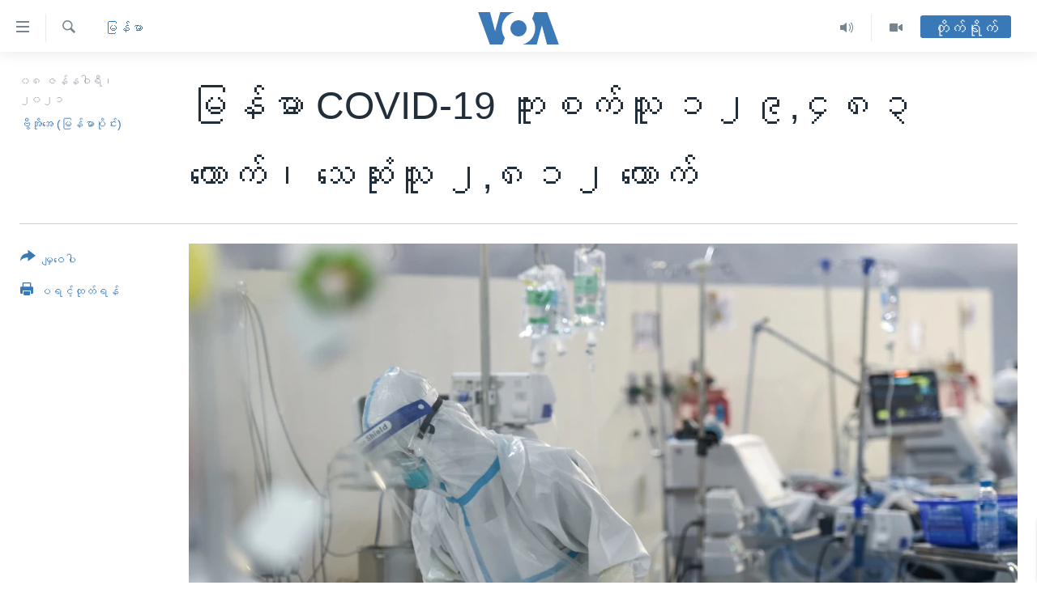

--- FILE ---
content_type: text/html; charset=utf-8
request_url: https://burmese.voanews.com/a/myanmar-covid/5729979.html
body_size: 14375
content:

<!DOCTYPE html>
<html lang="my" dir="ltr" class="no-js">
<head>
<link href="/Content/responsive/VOA/my-MM/VOA-my-MM.css?&amp;av=0.0.0.0&amp;cb=306" rel="stylesheet"/>
<script src="https://tags.voanews.com/voa-pangea/prod/utag.sync.js"></script> <script type='text/javascript' src='https://www.youtube.com/iframe_api' async></script>
<script type="text/javascript">
//a general 'js' detection, must be on top level in <head>, due to CSS performance
document.documentElement.className = "js";
var cacheBuster = "306";
var appBaseUrl = "/";
var imgEnhancerBreakpoints = [0, 144, 256, 408, 650, 1023, 1597];
var isLoggingEnabled = false;
var isPreviewPage = false;
var isLivePreviewPage = false;
if (!isPreviewPage) {
window.RFE = window.RFE || {};
window.RFE.cacheEnabledByParam = window.location.href.indexOf('nocache=1') === -1;
const url = new URL(window.location.href);
const params = new URLSearchParams(url.search);
// Remove the 'nocache' parameter
params.delete('nocache');
// Update the URL without the 'nocache' parameter
url.search = params.toString();
window.history.replaceState(null, '', url.toString());
} else {
window.addEventListener('load', function() {
const links = window.document.links;
for (let i = 0; i < links.length; i++) {
links[i].href = '#';
links[i].target = '_self';
}
})
}
var pwaEnabled = false;
var swCacheDisabled;
</script>
<meta charset="utf-8" />
<title>မြန်မာ COVID-19 ကူးစက်သူ ၁၂၉,၄၈၃ ယောက်၊ သေဆုံးသူ ၂,၈၁၂ ယောက်</title>
<meta name="description" content="မြန်မာနိုင်ငံမှာ COVID-19 အတည်ပြုလူနာ ကြာသပတေးနေ့ကထက် အနည်းငယ်ပြန်များလာပါတယ်။ ဒီနေ့ ဒီဇင်ဘာလ ၈ ရက် သောကြာနေ့အတွက် ကျန်းမာရေးနဲ့ အားကစားဌာနရဲ့ ည ၈ နာရီ ထုတ်ပြန်ချက်အရ အတည်ပြုလူနာသစ် ၇၁၁ ယောက်ရှိပါတယ်။" />
<meta name="keywords" content="မြန်မာ, မြန်မာနိုင်ငံ, အခြေခံပညာကျောင်းတွေ, အတည်ပြုလူနာသစ်, COVID-19 အတည်ပြုလူနာ, ကိုဗစ္ေရာဂါကာကြယ္ေဆး, သမ္မတရုံး ညွှန်ကြားရေးမှူး" />
<meta name="viewport" content="width=device-width, initial-scale=1.0" />
<meta http-equiv="X-UA-Compatible" content="IE=edge" />
<meta name="robots" content="max-image-preview:large"><meta property="fb:pages" content="351574300169" />
<meta name="msvalidate.01" content="3286EE554B6F672A6F2E608C02343C0E" />
<link href="https://burmese.voanews.com/a/myanmar-covid/5729979.html" rel="canonical" />
<meta name="apple-mobile-web-app-title" content="ဗွီအိုအေ" />
<meta name="apple-mobile-web-app-status-bar-style" content="black" />
<meta name="apple-itunes-app" content="app-id=632618796, app-argument=//5729979.ltr" />
<meta content="မြန်မာ COVID-19 ကူးစက်သူ ၁၂၉,၄၈၃ ယောက်၊ သေဆုံးသူ ၂,၈၁၂ ယောက်" property="og:title" />
<meta content="မြန်မာနိုင်ငံမှာ COVID-19 အတည်ပြုလူနာ ကြာသပတေးနေ့ကထက် အနည်းငယ်ပြန်များလာပါတယ်။ ဒီနေ့ ဒီဇင်ဘာလ ၈ ရက် သောကြာနေ့အတွက် ကျန်းမာရေးနဲ့ အားကစားဌာနရဲ့ ည ၈ နာရီ ထုတ်ပြန်ချက်အရ အတည်ပြုလူနာသစ် ၇၁၁ ယောက်ရှိပါတယ်။" property="og:description" />
<meta content="article" property="og:type" />
<meta content="https://burmese.voanews.com/a/myanmar-covid/5729979.html" property="og:url" />
<meta content="ဗွီအိုအေ" property="og:site_name" />
<meta content="https://www.facebook.com/VOABurmese" property="article:publisher" />
<meta content="https://gdb.voanews.com/7f65eae8-1a4c-41f9-82b2-c4bfbd2f1f65_w1200_h630.jpg" property="og:image" />
<meta content="1200" property="og:image:width" />
<meta content="630" property="og:image:height" />
<meta content="505354536143850" property="fb:app_id" />
<meta content="ဗွီအိုအေ (မြန်မာပိုင်း)" name="Author" />
<meta content="summary_large_image" name="twitter:card" />
<meta content="@VOABurmese" name="twitter:site" />
<meta content="https://gdb.voanews.com/7f65eae8-1a4c-41f9-82b2-c4bfbd2f1f65_w1200_h630.jpg" name="twitter:image" />
<meta content="မြန်မာ COVID-19 ကူးစက်သူ ၁၂၉,၄၈၃ ယောက်၊ သေဆုံးသူ ၂,၈၁၂ ယောက်" name="twitter:title" />
<meta content="မြန်မာနိုင်ငံမှာ COVID-19 အတည်ပြုလူနာ ကြာသပတေးနေ့ကထက် အနည်းငယ်ပြန်များလာပါတယ်။ ဒီနေ့ ဒီဇင်ဘာလ ၈ ရက် သောကြာနေ့အတွက် ကျန်းမာရေးနဲ့ အားကစားဌာနရဲ့ ည ၈ နာရီ ထုတ်ပြန်ချက်အရ အတည်ပြုလူနာသစ် ၇၁၁ ယောက်ရှိပါတယ်။" name="twitter:description" />
<link rel="amphtml" href="https://burmese.voanews.com/amp/myanmar-covid/5729979.html" />
<script type="application/ld+json">{"articleSection":"မြန်မာ","isAccessibleForFree":true,"headline":"မြန်မာ COVID-19 ကူးစက်သူ ၁၂၉,၄၈၃ ယောက်၊ သေဆုံးသူ ၂,၈၁၂ ယောက်","inLanguage":"my-MM","keywords":"မြန်မာ, မြန်မာနိုင်ငံ, အခြေခံပညာကျောင်းတွေ, အတည်ပြုလူနာသစ်, COVID-19 အတည်ပြုလူနာ, ကိုဗစ္ေရာဂါကာကြယ္ေဆး, သမ္မတရုံး ညွှန်ကြားရေးမှူး","author":{"@type":"Person","url":"https://burmese.voanews.com/author/ဗွီအိုအေ-မြန်မာပိုင်း/ogvpi","description":"","image":{"@type":"ImageObject"},"name":"ဗွီအိုအေ (မြန်မာပိုင်း)"},"datePublished":"2021-01-08 14:11:48Z","dateModified":"2021-01-08 14:22:48Z","publisher":{"logo":{"width":512,"height":220,"@type":"ImageObject","url":"https://burmese.voanews.com/Content/responsive/VOA/my-MM/img/logo.png"},"@type":"NewsMediaOrganization","url":"https://burmese.voanews.com","sameAs":["https://www.facebook.com/VOABurmese","https://twitter.com/VOABurmese/","https://www.youtube.com/VOABurmese","https://www.instagram.com/VOABurmese","https://t.me/burmesevoanews"],"name":"ဗွီအိုအေသတင်းဌာန","alternateName":""},"@context":"https://schema.org","@type":"NewsArticle","mainEntityOfPage":"https://burmese.voanews.com/a/myanmar-covid/5729979.html","url":"https://burmese.voanews.com/a/myanmar-covid/5729979.html","description":"မြန်မာနိုင်ငံမှာ COVID-19 အတည်ပြုလူနာ ကြာသပတေးနေ့ကထက် အနည်းငယ်ပြန်များလာပါတယ်။ ဒီနေ့ ဒီဇင်ဘာလ ၈ ရက် သောကြာနေ့အတွက် ကျန်းမာရေးနဲ့ အားကစားဌာနရဲ့ ည ၈ နာရီ ထုတ်ပြန်ချက်အရ အတည်ပြုလူနာသစ် ၇၁၁ ယောက်ရှိပါတယ်။","image":{"width":1080,"height":608,"@type":"ImageObject","url":"https://gdb.voanews.com/7f65eae8-1a4c-41f9-82b2-c4bfbd2f1f65_w1080_h608.jpg"},"name":"မြန်မာ COVID-19 ကူးစက်သူ ၁၂၉,၄၈၃ ယောက်၊ သေဆုံးသူ ၂,၈၁၂ ယောက်"}</script>
<script src="/Scripts/responsive/infographics.b?v=dVbZ-Cza7s4UoO3BqYSZdbxQZVF4BOLP5EfYDs4kqEo1&amp;av=0.0.0.0&amp;cb=306"></script>
<script src="/Scripts/responsive/loader.b?v=Q26XNwrL6vJYKjqFQRDnx01Lk2pi1mRsuLEaVKMsvpA1&amp;av=0.0.0.0&amp;cb=306"></script>
<link rel="icon" type="image/svg+xml" href="/Content/responsive/VOA/img/webApp/favicon.svg" />
<link rel="alternate icon" href="/Content/responsive/VOA/img/webApp/favicon.ico" />
<link rel="apple-touch-icon" sizes="152x152" href="/Content/responsive/VOA/img/webApp/ico-152x152.png" />
<link rel="apple-touch-icon" sizes="144x144" href="/Content/responsive/VOA/img/webApp/ico-144x144.png" />
<link rel="apple-touch-icon" sizes="114x114" href="/Content/responsive/VOA/img/webApp/ico-114x114.png" />
<link rel="apple-touch-icon" sizes="72x72" href="/Content/responsive/VOA/img/webApp/ico-72x72.png" />
<link rel="apple-touch-icon-precomposed" href="/Content/responsive/VOA/img/webApp/ico-57x57.png" />
<link rel="icon" sizes="192x192" href="/Content/responsive/VOA/img/webApp/ico-192x192.png" />
<link rel="icon" sizes="128x128" href="/Content/responsive/VOA/img/webApp/ico-128x128.png" />
<meta name="msapplication-TileColor" content="#ffffff" />
<meta name="msapplication-TileImage" content="/Content/responsive/VOA/img/webApp/ico-144x144.png" />
<link rel="alternate" type="application/rss+xml" title="VOA - Top Stories [RSS]" href="/api/" />
<link rel="sitemap" type="application/rss+xml" href="/sitemap.xml" />
</head>
<body class=" nav-no-loaded cc_theme pg-article print-lay-article js-category-to-nav nojs-images ">
<script type="text/javascript" >
var analyticsData = {url:"https://burmese.voanews.com/a/myanmar-covid/5729979.html",property_id:"455",article_uid:"5729979",page_title:"မြန်မာ COVID-19 ကူးစက်သူ ၁၂၉,၄၈၃ ယောက်၊ သေဆုံးသူ ၂,၈၁၂ ယောက်",page_type:"article",content_type:"article",subcontent_type:"article",last_modified:"2021-01-08 14:22:48Z",pub_datetime:"2021-01-08 14:11:48Z",pub_year:"2021",pub_month:"01",pub_day:"08",pub_hour:"14",pub_weekday:"Friday",section:"မြန်မာ",english_section:"burma-myanmar",byline:"ဗွီအိုအေ (မြန်မာပိုင်း)",categories:"burma-myanmar",tags:"မြန်မာနိုင်ငံ;အခြေခံပညာကျောင်းတွေ;အတည်ပြုလူနာသစ်;covid-19 အတည်ပြုလူနာ;ကိုဗစ္ေရာဂါကာကြယ္ေဆး;သမ္မတရုံး ညွှန်ကြားရေးမှူး",domain:"burmese.voanews.com",language:"Burmese",language_service:"VOA Burmese",platform:"web",copied:"no",copied_article:"",copied_title:"",runs_js:"Yes",cms_release:"8.44.0.0.306",enviro_type:"prod",slug:"myanmar-covid",entity:"VOA",short_language_service:"BUR",platform_short:"W",page_name:"မြန်မာ COVID-19 ကူးစက်သူ ၁၂၉,၄၈၃ ယောက်၊ သေဆုံးသူ ၂,၈၁၂ ယောက်"};
</script>
<noscript><iframe src="https://www.googletagmanager.com/ns.html?id=GTM-N8MP7P" height="0" width="0" style="display:none;visibility:hidden"></iframe></noscript><script type="text/javascript" data-cookiecategory="analytics">
var gtmEventObject = Object.assign({}, analyticsData, {event: 'page_meta_ready'});window.dataLayer = window.dataLayer || [];window.dataLayer.push(gtmEventObject);
if (top.location === self.location) { //if not inside of an IFrame
var renderGtm = "true";
if (renderGtm === "true") {
(function(w,d,s,l,i){w[l]=w[l]||[];w[l].push({'gtm.start':new Date().getTime(),event:'gtm.js'});var f=d.getElementsByTagName(s)[0],j=d.createElement(s),dl=l!='dataLayer'?'&l='+l:'';j.async=true;j.src='//www.googletagmanager.com/gtm.js?id='+i+dl;f.parentNode.insertBefore(j,f);})(window,document,'script','dataLayer','GTM-N8MP7P');
}
}
</script>
<!--Analytics tag js version start-->
<script type="text/javascript" data-cookiecategory="analytics">
var utag_data = Object.assign({}, analyticsData, {});
if(typeof(TealiumTagFrom)==='function' && typeof(TealiumTagSearchKeyword)==='function') {
var utag_from=TealiumTagFrom();var utag_searchKeyword=TealiumTagSearchKeyword();
if(utag_searchKeyword!=null && utag_searchKeyword!=='' && utag_data["search_keyword"]==null) utag_data["search_keyword"]=utag_searchKeyword;if(utag_from!=null && utag_from!=='') utag_data["from"]=TealiumTagFrom();}
if(window.top!== window.self&&utag_data.page_type==="snippet"){utag_data.page_type = 'iframe';}
try{if(window.top!==window.self&&window.self.location.hostname===window.top.location.hostname){utag_data.platform = 'self-embed';utag_data.platform_short = 'se';}}catch(e){if(window.top!==window.self&&window.self.location.search.includes("platformType=self-embed")){utag_data.platform = 'cross-promo';utag_data.platform_short = 'cp';}}
(function(a,b,c,d){ a="https://tags.voanews.com/voa-pangea/prod/utag.js"; b=document;c="script";d=b.createElement(c);d.src=a;d.type="text/java"+c;d.async=true; a=b.getElementsByTagName(c)[0];a.parentNode.insertBefore(d,a); })();
</script>
<!--Analytics tag js version end-->
<!-- Analytics tag management NoScript -->
<noscript>
<img style="position: absolute; border: none;" src="https://ssc.voanews.com/b/ss/bbgprod,bbgentityvoa/1/G.4--NS/2088684923?pageName=voa%3abur%3aw%3aarticle%3a%e1%80%99%e1%80%bc%e1%80%94%e1%80%ba%e1%80%99%e1%80%ac%20covid-19%20%e1%80%80%e1%80%b0%e1%80%b8%e1%80%85%e1%80%80%e1%80%ba%e1%80%9e%e1%80%b0%20%e1%81%81%e1%81%82%e1%81%89%2c%e1%81%84%e1%81%88%e1%81%83%20%e1%80%9a%e1%80%b1%e1%80%ac%e1%80%80%e1%80%ba%e1%81%8a%20%e1%80%9e%e1%80%b1%e1%80%86%e1%80%af%e1%80%b6%e1%80%b8%e1%80%9e%e1%80%b0%20%e1%81%82%2c%e1%81%88%e1%81%81%e1%81%82%20%e1%80%9a%e1%80%b1%e1%80%ac%e1%80%80%e1%80%ba&amp;c6=%e1%80%99%e1%80%bc%e1%80%94%e1%80%ba%e1%80%99%e1%80%ac%20covid-19%20%e1%80%80%e1%80%b0%e1%80%b8%e1%80%85%e1%80%80%e1%80%ba%e1%80%9e%e1%80%b0%20%e1%81%81%e1%81%82%e1%81%89%2c%e1%81%84%e1%81%88%e1%81%83%20%e1%80%9a%e1%80%b1%e1%80%ac%e1%80%80%e1%80%ba%e1%81%8a%20%e1%80%9e%e1%80%b1%e1%80%86%e1%80%af%e1%80%b6%e1%80%b8%e1%80%9e%e1%80%b0%20%e1%81%82%2c%e1%81%88%e1%81%81%e1%81%82%20%e1%80%9a%e1%80%b1%e1%80%ac%e1%80%80%e1%80%ba&amp;v36=8.44.0.0.306&amp;v6=D=c6&amp;g=https%3a%2f%2fburmese.voanews.com%2fa%2fmyanmar-covid%2f5729979.html&amp;c1=D=g&amp;v1=D=g&amp;events=event1,event52&amp;c16=voa%20burmese&amp;v16=D=c16&amp;c5=burma-myanmar&amp;v5=D=c5&amp;ch=%e1%80%99%e1%80%bc%e1%80%94%e1%80%ba%e1%80%99%e1%80%ac&amp;c15=burmese&amp;v15=D=c15&amp;c4=article&amp;v4=D=c4&amp;c14=5729979&amp;v14=D=c14&amp;v20=no&amp;c17=web&amp;v17=D=c17&amp;mcorgid=518abc7455e462b97f000101%40adobeorg&amp;server=burmese.voanews.com&amp;pageType=D=c4&amp;ns=bbg&amp;v29=D=server&amp;v25=voa&amp;v30=455&amp;v105=D=User-Agent " alt="analytics" width="1" height="1" /></noscript>
<!-- End of Analytics tag management NoScript -->
<!--*** Accessibility links - For ScreenReaders only ***-->
<section>
<div class="sr-only">
<h2>သုံးရလွယ်ကူစေသည့် Link များ</h2>
<ul>
<li><a href="#content" data-disable-smooth-scroll="1">ပင်မအကြောင်းအရာသို့ကျော်ကြည့်ရန်</a></li>
<li><a href="#navigation" data-disable-smooth-scroll="1">ပင်မအညွန်းစာမျက်နှာသို့ကျော်ကြည့်ရန်</a></li>
<li><a href="#txtHeaderSearch" data-disable-smooth-scroll="1">ရှာဖွေရန်နေရာသို့ကျော်ရန်</a></li>
</ul>
</div>
</section>
<div dir="ltr">
<div id="page">
<aside>
<div class="c-lightbox overlay-modal">
<div class="c-lightbox__intro">
<h2 class="c-lightbox__intro-title"></h2>
<button class="btn btn--rounded c-lightbox__btn c-lightbox__intro-next" title="ရှေ့သို့">
<span class="ico ico--rounded ico-chevron-forward"></span>
<span class="sr-only">ရှေ့သို့</span>
</button>
</div>
<div class="c-lightbox__nav">
<button class="btn btn--rounded c-lightbox__btn c-lightbox__btn--close" title="ပိတ်">
<span class="ico ico--rounded ico-close"></span>
<span class="sr-only">ပိတ်</span>
</button>
<button class="btn btn--rounded c-lightbox__btn c-lightbox__btn--prev" title="နောက်သို့">
<span class="ico ico--rounded ico-chevron-backward"></span>
<span class="sr-only">နောက်သို့</span>
</button>
<button class="btn btn--rounded c-lightbox__btn c-lightbox__btn--next" title="ရှေ့သို့">
<span class="ico ico--rounded ico-chevron-forward"></span>
<span class="sr-only">ရှေ့သို့</span>
</button>
</div>
<div class="c-lightbox__content-wrap">
<figure class="c-lightbox__content">
<span class="c-spinner c-spinner--lightbox">
<img src="/Content/responsive/img/player-spinner.png"
alt="please wait"
title="please wait" />
</span>
<div class="c-lightbox__img">
<div class="thumb">
<img src="" alt="" />
</div>
</div>
<figcaption>
<div class="c-lightbox__info c-lightbox__info--foot">
<span class="c-lightbox__counter"></span>
<span class="caption c-lightbox__caption"></span>
</div>
</figcaption>
</figure>
</div>
<div class="hidden">
<div class="content-advisory__box content-advisory__box--lightbox">
<span class="content-advisory__box-text">This image contains sensitive content which some people may find offensive or disturbing.</span>
<button class="btn btn--transparent content-advisory__box-btn m-t-md" value="text" type="button">
<span class="btn__text">
Click to reveal
</span>
</button>
</div>
</div>
</div>
<div class="print-dialogue">
<div class="container">
<h3 class="print-dialogue__title section-head">Print Options:</h3>
<div class="print-dialogue__opts">
<ul class="print-dialogue__opt-group">
<li class="form__group form__group--checkbox">
<input class="form__check " id="checkboxImages" name="checkboxImages" type="checkbox" checked="checked" />
<label for="checkboxImages" class="form__label m-t-md">Images</label>
</li>
<li class="form__group form__group--checkbox">
<input class="form__check " id="checkboxMultimedia" name="checkboxMultimedia" type="checkbox" checked="checked" />
<label for="checkboxMultimedia" class="form__label m-t-md">Multimedia</label>
</li>
</ul>
<ul class="print-dialogue__opt-group">
<li class="form__group form__group--checkbox">
<input class="form__check " id="checkboxEmbedded" name="checkboxEmbedded" type="checkbox" checked="checked" />
<label for="checkboxEmbedded" class="form__label m-t-md">Embedded Content</label>
</li>
<li class="hidden">
<input class="form__check " id="checkboxComments" name="checkboxComments" type="checkbox" />
<label for="checkboxComments" class="form__label m-t-md">Comments</label>
</li>
</ul>
</div>
<div class="print-dialogue__buttons">
<button class="btn btn--secondary close-button" type="button" title="Cancel">
<span class="btn__text ">Cancel</span>
</button>
<button class="btn btn-cust-print m-l-sm" type="button" title="ပရင့်ထုတ်ရန်">
<span class="btn__text ">ပရင့်ထုတ်ရန်</span>
</button>
</div>
</div>
</div>
<div class="ctc-message pos-fix">
<div class="ctc-message__inner">Link has been copied to clipboard</div>
</div>
</aside>
<div class="hdr-20 hdr-20--big">
<div class="hdr-20__inner">
<div class="hdr-20__max pos-rel">
<div class="hdr-20__side hdr-20__side--primary d-flex">
<label data-for="main-menu-ctrl" data-switcher-trigger="true" data-switch-target="main-menu-ctrl" class="burger hdr-trigger pos-rel trans-trigger" data-trans-evt="click" data-trans-id="menu">
<span class="ico ico-close hdr-trigger__ico hdr-trigger__ico--close burger__ico burger__ico--close"></span>
<span class="ico ico-menu hdr-trigger__ico hdr-trigger__ico--open burger__ico burger__ico--open"></span>
</label>
<div class="menu-pnl pos-fix trans-target" data-switch-target="main-menu-ctrl" data-trans-id="menu">
<div class="menu-pnl__inner">
<nav class="main-nav menu-pnl__item menu-pnl__item--first">
<ul class="main-nav__list accordeon" data-analytics-tales="false" data-promo-name="link" data-location-name="nav,secnav">
<li class="main-nav__item">
<a class="main-nav__item-name main-nav__item-name--link" href="/" title="မူလစာမျက်နှာ" >မူလစာမျက်နှာ</a>
</li>
<li class="main-nav__item">
<a class="main-nav__item-name main-nav__item-name--link" href="/p/5941.html" title="မြန်မာ" data-item-name="myanmar-news-responsive" >မြန်မာ</a>
</li>
<li class="main-nav__item accordeon__item" data-switch-target="menu-item-1709">
<label class="main-nav__item-name main-nav__item-name--label accordeon__control-label" data-switcher-trigger="true" data-for="menu-item-1709">
ကမ္ဘာ့သတင်းများ
<span class="ico ico-chevron-down main-nav__chev"></span>
</label>
<div class="main-nav__sub-list">
<a class="main-nav__item-name main-nav__item-name--link main-nav__item-name--sub" href="/p/5942.html" title="နိုင်ငံတကာ" data-item-name="international-news-responsive" >နိုင်ငံတကာ</a>
<a class="main-nav__item-name main-nav__item-name--link main-nav__item-name--sub" href="/us" title="အမေရိကန်" data-item-name="us-news" >အမေရိကန်</a>
<a class="main-nav__item-name main-nav__item-name--link main-nav__item-name--sub" href="/china-news" title="တရုတ်" data-item-name="China-news" >တရုတ်</a>
<a class="main-nav__item-name main-nav__item-name--link main-nav__item-name--sub" href="/israel-palestine" title="အစ္စရေး-ပါလက်စတိုင်း" data-item-name="israel-palestine" >အစ္စရေး-ပါလက်စတိုင်း</a>
</div>
</li>
<li class="main-nav__item">
<a class="main-nav__item-name main-nav__item-name--link" href="/p/5990.html" title="ဗွီဒီယို" data-item-name="video-news" >ဗွီဒီယို</a>
</li>
<li class="main-nav__item">
<a class="main-nav__item-name main-nav__item-name--link" href="/PressFreedom" title="သတင်းလွတ်လပ်ခွင့်" data-item-name="Press-Freedom" >သတင်းလွတ်လပ်ခွင့်</a>
</li>
<li class="main-nav__item">
<a class="main-nav__item-name main-nav__item-name--link" href="https://projects.voanews.com/china/global-footprint/data-explorer/burmese.html" title="ရပ်ဝန်းတခု လမ်းတခု အလွန်" target="_blank" rel="noopener">ရပ်ဝန်းတခု လမ်းတခု အလွန်</a>
</li>
<li class="main-nav__item accordeon__item" data-switch-target="menu-item-1716">
<label class="main-nav__item-name main-nav__item-name--label accordeon__control-label" data-switcher-trigger="true" data-for="menu-item-1716">
အင်္ဂလိပ်စာလေ့လာမယ်
<span class="ico ico-chevron-down main-nav__chev"></span>
</label>
<div class="main-nav__sub-list">
<a class="main-nav__item-name main-nav__item-name--link main-nav__item-name--sub" href="/p/6027.html" title="အမေရိကန်သုံးအီဒီယံ" data-item-name="american-idiom" >အမေရိကန်သုံးအီဒီယံ</a>
<a class="main-nav__item-name main-nav__item-name--link main-nav__item-name--sub" href="/p/6028.html" title="မကြေးမုံရဲ့ အင်္ဂလိပ်စာ" data-item-name="english-with-kaye-hmone" >မကြေးမုံရဲ့ အင်္ဂလိပ်စာ</a>
<a class="main-nav__item-name main-nav__item-name--link main-nav__item-name--sub" href="/p/6029.html" title="ရုပ်ရှင်ထဲက အင်္ဂလိပ်စာ" data-item-name="english-in-the-movies" >ရုပ်ရှင်ထဲက အင်္ဂလိပ်စာ</a>
<a class="main-nav__item-name main-nav__item-name--link main-nav__item-name--sub" href="/z/7559" title="သုတပဒေသာ အင်္ဂလိပ်စာ" data-item-name="english-in-a-minute" >သုတပဒေသာ အင်္ဂလိပ်စာ</a>
</div>
</li>
<li class="main-nav__item accordeon__item" data-switch-target="menu-item-1717">
<label class="main-nav__item-name main-nav__item-name--label accordeon__control-label" data-switcher-trigger="true" data-for="menu-item-1717">
အပတ်စဉ်ကဏ္ဍများ
<span class="ico ico-chevron-down main-nav__chev"></span>
</label>
<div class="main-nav__sub-list">
<a class="main-nav__item-name main-nav__item-name--link main-nav__item-name--sub" href="/p/5961.html" title="ရေဒီယို" data-item-name="radio-weekly" >ရေဒီယို</a>
<a class="main-nav__item-name main-nav__item-name--link main-nav__item-name--sub" href="/p/6047.html" title="တီဗွီ" data-item-name="weekly-tv-programs" >တီဗွီ</a>
</div>
</li>
<li class="main-nav__item">
<a class="main-nav__item-name main-nav__item-name--link" href="/p/5928.html" title="ရေဒီယိုနှင့်ရုပ်သံ အချက်အလက်များ" data-item-name="frequency-resp" >ရေဒီယိုနှင့်ရုပ်သံ အချက်အလက်များ</a>
</li>
<li class="main-nav__item">
<a class="main-nav__item-name main-nav__item-name--link" href="/programs" title="ရေဒီယို/တီဗွီအစီအစဉ်" >ရေဒီယို/တီဗွီအစီအစဉ်</a>
</li>
</ul>
</nav>
<div class="menu-pnl__item">
<a href="https://learningenglish.voanews.com/" class="menu-pnl__item-link" alt="Learning English">Learning English</a>
</div>
<div class="menu-pnl__item menu-pnl__item--social">
<h5 class="menu-pnl__sub-head">ဗွီအိုအေ လူမှုကွန်ယက်များ</h5>
<a href="https://www.facebook.com/VOABurmese" title="ဗွီအိုအေ Facebook" data-analytics-text="follow_on_facebook" class="btn btn--rounded btn--social-inverted menu-pnl__btn js-social-btn btn-facebook" target="_blank" rel="noopener">
<span class="ico ico-facebook-alt ico--rounded"></span>
</a>
<a href="https://twitter.com/VOABurmese/" title="ဗွီအိုအေ Twitter" data-analytics-text="follow_on_twitter" class="btn btn--rounded btn--social-inverted menu-pnl__btn js-social-btn btn-twitter" target="_blank" rel="noopener">
<span class="ico ico-twitter ico--rounded"></span>
</a>
<a href="https://www.youtube.com/VOABurmese" title="ဗွီအိုအေ YouTube " data-analytics-text="follow_on_youtube" class="btn btn--rounded btn--social-inverted menu-pnl__btn js-social-btn btn-youtube" target="_blank" rel="noopener">
<span class="ico ico-youtube ico--rounded"></span>
</a>
<a href="https://www.instagram.com/VOABurmese" title="ဗွီအိုအေ Instagram" data-analytics-text="follow_on_instagram" class="btn btn--rounded btn--social-inverted menu-pnl__btn js-social-btn btn-instagram" target="_blank" rel="noopener">
<span class="ico ico-instagram ico--rounded"></span>
</a>
<a href="https://t.me/burmesevoanews" title="ဗွီအိုအေ Telegram" data-analytics-text="follow_on_telegram" class="btn btn--rounded btn--social-inverted menu-pnl__btn js-social-btn btn-telegram" target="_blank" rel="noopener">
<span class="ico ico-telegram ico--rounded"></span>
</a>
</div>
<div class="menu-pnl__item">
<a href="/navigation/allsites" class="menu-pnl__item-link">
<span class="ico ico-languages "></span>
ဘာသာစကားများ
</a>
</div>
</div>
</div>
<label data-for="top-search-ctrl" data-switcher-trigger="true" data-switch-target="top-search-ctrl" class="top-srch-trigger hdr-trigger">
<span class="ico ico-close hdr-trigger__ico hdr-trigger__ico--close top-srch-trigger__ico top-srch-trigger__ico--close"></span>
<span class="ico ico-search hdr-trigger__ico hdr-trigger__ico--open top-srch-trigger__ico top-srch-trigger__ico--open"></span>
</label>
<div class="srch-top srch-top--in-header" data-switch-target="top-search-ctrl">
<div class="container">
<form action="/s" class="srch-top__form srch-top__form--in-header" id="form-topSearchHeader" method="get" role="search"><label for="txtHeaderSearch" class="sr-only">ရှာဖွေရလာဒ်</label>
<input type="text" id="txtHeaderSearch" name="k" placeholder="ရှာဖွေချင်သည့် စာသား" accesskey="s" value="" class="srch-top__input analyticstag-event" onkeydown="if (event.keyCode === 13) { FireAnalyticsTagEventOnSearch('search', $dom.get('#txtHeaderSearch')[0].value) }" />
<button title="ရှာဖွေရလာဒ်" type="submit" class="btn btn--top-srch analyticstag-event" onclick="FireAnalyticsTagEventOnSearch('search', $dom.get('#txtHeaderSearch')[0].value) ">
<span class="ico ico-search"></span>
</button></form>
</div>
</div>
<a href="/" class="main-logo-link">
<img src="/Content/responsive/VOA/my-MM/img/logo-compact.svg" class="main-logo main-logo--comp" alt="site logo">
<img src="/Content/responsive/VOA/my-MM/img/logo.svg" class="main-logo main-logo--big" alt="site logo">
</a>
</div>
<div class="hdr-20__side hdr-20__side--secondary d-flex">
<a href="/p/5990.html" title="Video" class="hdr-20__secondary-item" data-item-name="video">
<span class="ico ico-video hdr-20__secondary-icon"></span>
</a>
<a href="/z/4834.html" title="Audio" class="hdr-20__secondary-item" data-item-name="audio">
<span class="ico ico-audio hdr-20__secondary-icon"></span>
</a>
<a href="/s" title="ရှာဖွေရလာဒ်" class="hdr-20__secondary-item hdr-20__secondary-item--search" data-item-name="search">
<span class="ico ico-search hdr-20__secondary-icon hdr-20__secondary-icon--search"></span>
</a>
<div class="hdr-20__secondary-item live-b-drop">
<div class="live-b-drop__off">
<a href="/live/" class="live-b-drop__link" title="တိုက်ရိုက်" data-item-name="live">
<span class="badge badge--live-btn badge--live-btn-off">
တိုက်ရိုက်
</span>
</a>
</div>
<div class="live-b-drop__on hidden">
<label data-for="live-ctrl" data-switcher-trigger="true" data-switch-target="live-ctrl" class="live-b-drop__label pos-rel">
<span class="badge badge--live badge--live-btn">
တိုက်ရိုက်
</span>
<span class="ico ico-close live-b-drop__label-ico live-b-drop__label-ico--close"></span>
</label>
<div class="live-b-drop__panel" id="targetLivePanelDiv" data-switch-target="live-ctrl"></div>
</div>
</div>
<div class="srch-bottom">
<form action="/s" class="srch-bottom__form d-flex" id="form-bottomSearch" method="get" role="search"><label for="txtSearch" class="sr-only">ရှာဖွေရလာဒ်</label>
<input type="search" id="txtSearch" name="k" placeholder="ရှာဖွေချင်သည့် စာသား" accesskey="s" value="" class="srch-bottom__input analyticstag-event" onkeydown="if (event.keyCode === 13) { FireAnalyticsTagEventOnSearch('search', $dom.get('#txtSearch')[0].value) }" />
<button title="ရှာဖွေရလာဒ်" type="submit" class="btn btn--bottom-srch analyticstag-event" onclick="FireAnalyticsTagEventOnSearch('search', $dom.get('#txtSearch')[0].value) ">
<span class="ico ico-search"></span>
</button></form>
</div>
</div>
<img src="/Content/responsive/VOA/my-MM/img/logo-print.gif" class="logo-print" alt="site logo">
<img src="/Content/responsive/VOA/my-MM/img/logo-print_color.png" class="logo-print logo-print--color" alt="site logo">
</div>
</div>
</div>
<script>
if (document.body.className.indexOf('pg-home') > -1) {
var nav2In = document.querySelector('.hdr-20__inner');
var nav2Sec = document.querySelector('.hdr-20__side--secondary');
var secStyle = window.getComputedStyle(nav2Sec);
if (nav2In && window.pageYOffset < 150 && secStyle['position'] !== 'fixed') {
nav2In.classList.add('hdr-20__inner--big')
}
}
</script>
<div class="c-hlights c-hlights--breaking c-hlights--no-item" data-hlight-display="mobile,desktop">
<div class="c-hlights__wrap container p-0">
<div class="c-hlights__nav">
<a role="button" href="#" title="နောက်သို့">
<span class="ico ico-chevron-backward m-0"></span>
<span class="sr-only">နောက်သို့</span>
</a>
<a role="button" href="#" title="ရှေ့သို့">
<span class="ico ico-chevron-forward m-0"></span>
<span class="sr-only">ရှေ့သို့</span>
</a>
</div>
<span class="c-hlights__label">
<span class="">နောက်ဆုံးရသတင်း</span>
<span class="switcher-trigger">
<label data-for="more-less-1" data-switcher-trigger="true" class="switcher-trigger__label switcher-trigger__label--more p-b-0" title="အသေးစိတ် ဖတ်ရှုရန်">
<span class="ico ico-chevron-down"></span>
</label>
<label data-for="more-less-1" data-switcher-trigger="true" class="switcher-trigger__label switcher-trigger__label--less p-b-0" title="Show less">
<span class="ico ico-chevron-up"></span>
</label>
</span>
</span>
<ul class="c-hlights__items switcher-target" data-switch-target="more-less-1">
</ul>
</div>
</div> <div id="content">
<main class="container">
<div class="hdr-container">
<div class="row">
<div class="col-category col-xs-12 col-md-2 pull-left"> <div class="category js-category">
<a class="" href="/myanmar">မြန်မာ</a> </div>
</div><div class="col-title col-xs-12 col-md-10 pull-right"> <h1 class="title pg-title">
မြန်မာ COVID-19 ကူးစက်သူ ၁၂၉,၄၈၃ ယောက်၊ သေဆုံးသူ ၂,၈၁၂ ယောက်
</h1>
</div><div class="col-publishing-details col-xs-12 col-sm-12 col-md-2 pull-left"> <div class="publishing-details ">
<div class="published">
<span class="date" >
<time pubdate="pubdate" datetime="2021-01-08T20:41:48+06:30">
၀၈ ဇန်နဝါရီ၊ ၂၀၂၁
</time>
</span>
</div>
<div class="links">
<ul class="links__list links__list--column">
<li class="links__item">
<a class="links__item-link" href="/author/ဗွီအိုအေ-မြန်မာပိုင်း/ogvpi" title="ဗွီအိုအေ (မြန်မာပိုင်း)">ဗွီအိုအေ (မြန်မာပိုင်း)</a>
</li>
</ul>
</div>
</div>
</div><div class="col-lg-12 separator"> <div class="separator">
<hr class="title-line" />
</div>
</div><div class="col-multimedia col-xs-12 col-md-10 pull-right"> <div class="cover-media">
<figure class="media-image js-media-expand">
<div class="img-wrap">
<div class="thumb thumb16_9">
<img src="https://gdb.voanews.com/7f65eae8-1a4c-41f9-82b2-c4bfbd2f1f65_w250_r1_s.jpg" alt="ရန်ကုန်မြို့ရှိ ဧရာဝတီ ကိုဗစ်စင်တာ တခုမှာ ကိုဗစ် ရောဂါပြင်းထန်စွာခံစားနေရသူကို ကုသပေးနေတဲ့ ကျန်းမာရေးဝန်ထမ်းများ။ (ဒီဇင်ဘာ ၁၉၊ ၂၀၂၀)" />
</div>
</div>
<figcaption>
<span class="caption">ရန်ကုန်မြို့ရှိ ဧရာဝတီ ကိုဗစ်စင်တာ တခုမှာ ကိုဗစ် ရောဂါပြင်းထန်စွာခံစားနေရသူကို ကုသပေးနေတဲ့ ကျန်းမာရေးဝန်ထမ်းများ။ (ဒီဇင်ဘာ ၁၉၊ ၂၀၂၀)</span>
</figcaption>
</figure>
</div>
</div><div class="col-xs-12 col-md-2 pull-left article-share pos-rel"> <div class="share--box">
<div class="sticky-share-container" style="display:none">
<div class="container">
<a href="https://burmese.voanews.com" id="logo-sticky-share">&nbsp;</a>
<div class="pg-title pg-title--sticky-share">
မြန်မာ COVID-19 ကူးစက်သူ ၁၂၉,၄၈၃ ယောက်၊ သေဆုံးသူ ၂,၈၁၂ ယောက်
</div>
<div class="sticked-nav-actions">
<!--This part is for sticky navigation display-->
<p class="buttons link-content-sharing p-0 ">
<button class="btn btn--link btn-content-sharing p-t-0 " id="btnContentSharing" value="text" role="Button" type="" title="မျှဝေနိုင်သည့်တခြားနည်းလမ်းများ">
<span class="ico ico-share ico--l"></span>
<span class="btn__text ">
မျှဝေပါ
</span>
</button>
</p>
<aside class="content-sharing js-content-sharing js-content-sharing--apply-sticky content-sharing--sticky"
role="complementary"
data-share-url="https://burmese.voanews.com/a/myanmar-covid/5729979.html" data-share-title="မြန်မာ COVID-19 ကူးစက်သူ ၁၂၉,၄၈၃ ယောက်၊ သေဆုံးသူ ၂,၈၁၂ ယောက်" data-share-text="မြန်မာနိုင်ငံမှာ COVID-19 အတည်ပြုလူနာ ကြာသပတေးနေ့ကထက် အနည်းငယ်ပြန်များလာပါတယ်။ ဒီနေ့ ဒီဇင်ဘာလ ၈ ရက် သောကြာနေ့အတွက် ကျန်းမာရေးနဲ့ အားကစားဌာနရဲ့ ည ၈ နာရီ ထုတ်ပြန်ချက်အရ အတည်ပြုလူနာသစ် ၇၁၁ ယောက်ရှိပါတယ်။">
<div class="content-sharing__popover">
<h6 class="content-sharing__title">မျှဝေပါ</h6>
<button href="#close" id="btnCloseSharing" class="btn btn--text-like content-sharing__close-btn">
<span class="ico ico-close ico--l"></span>
</button>
<ul class="content-sharing__list">
<li class="content-sharing__item">
<div class="ctc ">
<input type="text" class="ctc__input" readonly="readonly">
<a href="" js-href="https://burmese.voanews.com/a/myanmar-covid/5729979.html" class="content-sharing__link ctc__button">
<span class="ico ico-copy-link ico--rounded ico--s"></span>
<span class="content-sharing__link-text">Copy link</span>
</a>
</div>
</li>
<li class="content-sharing__item">
<a href="https://facebook.com/sharer.php?u=https%3a%2f%2fburmese.voanews.com%2fa%2fmyanmar-covid%2f5729979.html"
data-analytics-text="share_on_facebook"
title="Facebook" target="_blank"
class="content-sharing__link js-social-btn">
<span class="ico ico-facebook ico--rounded ico--s"></span>
<span class="content-sharing__link-text">Facebook</span>
</a>
</li>
<li class="content-sharing__item">
<a href="https://twitter.com/share?url=https%3a%2f%2fburmese.voanews.com%2fa%2fmyanmar-covid%2f5729979.html&amp;text=%e1%80%99%e1%80%bc%e1%80%94%e1%80%ba%e1%80%99%e1%80%ac+COVID-19+%e1%80%80%e1%80%b0%e1%80%b8%e1%80%85%e1%80%80%e1%80%ba%e1%80%9e%e1%80%b0+%e1%81%81%e1%81%82%e1%81%89%2c%e1%81%84%e1%81%88%e1%81%83+%e1%80%9a%e1%80%b1%e1%80%ac%e1%80%80%e1%80%ba%e1%81%8a+%e1%80%9e%e1%80%b1%e1%80%86%e1%80%af%e1%80%b6%e1%80%b8%e1%80%9e%e1%80%b0+%e1%81%82%2c%e1%81%88%e1%81%81%e1%81%82+%e1%80%9a%e1%80%b1%e1%80%ac%e1%80%80%e1%80%ba"
data-analytics-text="share_on_twitter"
title="Twitter" target="_blank"
class="content-sharing__link js-social-btn">
<span class="ico ico-twitter ico--rounded ico--s"></span>
<span class="content-sharing__link-text">Twitter</span>
</a>
</li>
<li class="content-sharing__item visible-xs-inline-block visible-sm-inline-block">
<a href="whatsapp://send?text=https%3a%2f%2fburmese.voanews.com%2fa%2fmyanmar-covid%2f5729979.html"
data-analytics-text="share_on_whatsapp"
title="WhatsApp" target="_blank"
class="content-sharing__link js-social-btn">
<span class="ico ico-whatsapp ico--rounded ico--s"></span>
<span class="content-sharing__link-text">WhatsApp</span>
</a>
</li>
<li class="content-sharing__item">
<a href="https://telegram.me/share/url?url=https%3a%2f%2fburmese.voanews.com%2fa%2fmyanmar-covid%2f5729979.html"
data-analytics-text="share_on_telegram"
title="Telegram" target="_blank"
class="content-sharing__link js-social-btn">
<span class="ico ico-telegram ico--rounded ico--s"></span>
<span class="content-sharing__link-text">Telegram</span>
</a>
</li>
<li class="content-sharing__item visible-md-inline-block visible-lg-inline-block">
<a href="https://web.whatsapp.com/send?text=https%3a%2f%2fburmese.voanews.com%2fa%2fmyanmar-covid%2f5729979.html"
data-analytics-text="share_on_whatsapp_desktop"
title="WhatsApp" target="_blank"
class="content-sharing__link js-social-btn">
<span class="ico ico-whatsapp ico--rounded ico--s"></span>
<span class="content-sharing__link-text">WhatsApp</span>
</a>
</li>
<li class="content-sharing__item visible-xs-inline-block visible-sm-inline-block">
<a href="https://line.me/R/msg/text/?https%3a%2f%2fburmese.voanews.com%2fa%2fmyanmar-covid%2f5729979.html"
data-analytics-text="share_on_line"
title="Line" target="_blank"
class="content-sharing__link js-social-btn">
<span class="ico ico-line ico--rounded ico--s"></span>
<span class="content-sharing__link-text">Line</span>
</a>
</li>
<li class="content-sharing__item visible-md-inline-block visible-lg-inline-block">
<a href="https://timeline.line.me/social-plugin/share?url=https%3a%2f%2fburmese.voanews.com%2fa%2fmyanmar-covid%2f5729979.html"
data-analytics-text="share_on_line_desktop"
title="Line" target="_blank"
class="content-sharing__link js-social-btn">
<span class="ico ico-line ico--rounded ico--s"></span>
<span class="content-sharing__link-text">Line</span>
</a>
</li>
<li class="content-sharing__item">
<a href="mailto:?body=https%3a%2f%2fburmese.voanews.com%2fa%2fmyanmar-covid%2f5729979.html&amp;subject=မြန်မာ COVID-19 ကူးစက်သူ ၁၂၉,၄၈၃ ယောက်၊ သေဆုံးသူ ၂,၈၁၂ ယောက်"
title="Email"
class="content-sharing__link ">
<span class="ico ico-email ico--rounded ico--s"></span>
<span class="content-sharing__link-text">Email</span>
</a>
</li>
</ul>
</div>
</aside>
</div>
</div>
</div>
<div class="links">
<p class="buttons link-content-sharing p-0 ">
<button class="btn btn--link btn-content-sharing p-t-0 " id="btnContentSharing" value="text" role="Button" type="" title="မျှဝေနိုင်သည့်တခြားနည်းလမ်းများ">
<span class="ico ico-share ico--l"></span>
<span class="btn__text ">
မျှဝေပါ
</span>
</button>
</p>
<aside class="content-sharing js-content-sharing " role="complementary"
data-share-url="https://burmese.voanews.com/a/myanmar-covid/5729979.html" data-share-title="မြန်မာ COVID-19 ကူးစက်သူ ၁၂၉,၄၈၃ ယောက်၊ သေဆုံးသူ ၂,၈၁၂ ယောက်" data-share-text="မြန်မာနိုင်ငံမှာ COVID-19 အတည်ပြုလူနာ ကြာသပတေးနေ့ကထက် အနည်းငယ်ပြန်များလာပါတယ်။ ဒီနေ့ ဒီဇင်ဘာလ ၈ ရက် သောကြာနေ့အတွက် ကျန်းမာရေးနဲ့ အားကစားဌာနရဲ့ ည ၈ နာရီ ထုတ်ပြန်ချက်အရ အတည်ပြုလူနာသစ် ၇၁၁ ယောက်ရှိပါတယ်။">
<div class="content-sharing__popover">
<h6 class="content-sharing__title">မျှဝေပါ</h6>
<button href="#close" id="btnCloseSharing" class="btn btn--text-like content-sharing__close-btn">
<span class="ico ico-close ico--l"></span>
</button>
<ul class="content-sharing__list">
<li class="content-sharing__item">
<div class="ctc ">
<input type="text" class="ctc__input" readonly="readonly">
<a href="" js-href="https://burmese.voanews.com/a/myanmar-covid/5729979.html" class="content-sharing__link ctc__button">
<span class="ico ico-copy-link ico--rounded ico--l"></span>
<span class="content-sharing__link-text">Copy link</span>
</a>
</div>
</li>
<li class="content-sharing__item">
<a href="https://facebook.com/sharer.php?u=https%3a%2f%2fburmese.voanews.com%2fa%2fmyanmar-covid%2f5729979.html"
data-analytics-text="share_on_facebook"
title="Facebook" target="_blank"
class="content-sharing__link js-social-btn">
<span class="ico ico-facebook ico--rounded ico--l"></span>
<span class="content-sharing__link-text">Facebook</span>
</a>
</li>
<li class="content-sharing__item">
<a href="https://twitter.com/share?url=https%3a%2f%2fburmese.voanews.com%2fa%2fmyanmar-covid%2f5729979.html&amp;text=%e1%80%99%e1%80%bc%e1%80%94%e1%80%ba%e1%80%99%e1%80%ac+COVID-19+%e1%80%80%e1%80%b0%e1%80%b8%e1%80%85%e1%80%80%e1%80%ba%e1%80%9e%e1%80%b0+%e1%81%81%e1%81%82%e1%81%89%2c%e1%81%84%e1%81%88%e1%81%83+%e1%80%9a%e1%80%b1%e1%80%ac%e1%80%80%e1%80%ba%e1%81%8a+%e1%80%9e%e1%80%b1%e1%80%86%e1%80%af%e1%80%b6%e1%80%b8%e1%80%9e%e1%80%b0+%e1%81%82%2c%e1%81%88%e1%81%81%e1%81%82+%e1%80%9a%e1%80%b1%e1%80%ac%e1%80%80%e1%80%ba"
data-analytics-text="share_on_twitter"
title="Twitter" target="_blank"
class="content-sharing__link js-social-btn">
<span class="ico ico-twitter ico--rounded ico--l"></span>
<span class="content-sharing__link-text">Twitter</span>
</a>
</li>
<li class="content-sharing__item visible-xs-inline-block visible-sm-inline-block">
<a href="whatsapp://send?text=https%3a%2f%2fburmese.voanews.com%2fa%2fmyanmar-covid%2f5729979.html"
data-analytics-text="share_on_whatsapp"
title="WhatsApp" target="_blank"
class="content-sharing__link js-social-btn">
<span class="ico ico-whatsapp ico--rounded ico--l"></span>
<span class="content-sharing__link-text">WhatsApp</span>
</a>
</li>
<li class="content-sharing__item">
<a href="https://telegram.me/share/url?url=https%3a%2f%2fburmese.voanews.com%2fa%2fmyanmar-covid%2f5729979.html"
data-analytics-text="share_on_telegram"
title="Telegram" target="_blank"
class="content-sharing__link js-social-btn">
<span class="ico ico-telegram ico--rounded ico--l"></span>
<span class="content-sharing__link-text">Telegram</span>
</a>
</li>
<li class="content-sharing__item visible-md-inline-block visible-lg-inline-block">
<a href="https://web.whatsapp.com/send?text=https%3a%2f%2fburmese.voanews.com%2fa%2fmyanmar-covid%2f5729979.html"
data-analytics-text="share_on_whatsapp_desktop"
title="WhatsApp" target="_blank"
class="content-sharing__link js-social-btn">
<span class="ico ico-whatsapp ico--rounded ico--l"></span>
<span class="content-sharing__link-text">WhatsApp</span>
</a>
</li>
<li class="content-sharing__item visible-xs-inline-block visible-sm-inline-block">
<a href="https://line.me/R/msg/text/?https%3a%2f%2fburmese.voanews.com%2fa%2fmyanmar-covid%2f5729979.html"
data-analytics-text="share_on_line"
title="Line" target="_blank"
class="content-sharing__link js-social-btn">
<span class="ico ico-line ico--rounded ico--l"></span>
<span class="content-sharing__link-text">Line</span>
</a>
</li>
<li class="content-sharing__item visible-md-inline-block visible-lg-inline-block">
<a href="https://timeline.line.me/social-plugin/share?url=https%3a%2f%2fburmese.voanews.com%2fa%2fmyanmar-covid%2f5729979.html"
data-analytics-text="share_on_line_desktop"
title="Line" target="_blank"
class="content-sharing__link js-social-btn">
<span class="ico ico-line ico--rounded ico--l"></span>
<span class="content-sharing__link-text">Line</span>
</a>
</li>
<li class="content-sharing__item">
<a href="mailto:?body=https%3a%2f%2fburmese.voanews.com%2fa%2fmyanmar-covid%2f5729979.html&amp;subject=မြန်မာ COVID-19 ကူးစက်သူ ၁၂၉,၄၈၃ ယောက်၊ သေဆုံးသူ ၂,၈၁၂ ယောက်"
title="Email"
class="content-sharing__link ">
<span class="ico ico-email ico--rounded ico--l"></span>
<span class="content-sharing__link-text">Email</span>
</a>
</li>
</ul>
</div>
</aside>
<p class="link-print visible-md visible-lg buttons p-0">
<button class="btn btn--link btn-print p-t-0" onclick="if (typeof FireAnalyticsTagEvent === 'function') {FireAnalyticsTagEvent({ on_page_event: 'print_story' });}return false" title="ပရင့်ထုတ်ရန်">
<span class="ico ico-print"></span>
<span class="btn__text">ပရင့်ထုတ်ရန်</span>
</button>
</p>
</div>
</div>
</div>
</div>
</div>
<div class="body-container">
<div class="row">
<div class="col-xs-12 col-sm-12 col-md-10 col-lg-10 pull-right">
<div class="row">
<div class="col-xs-12 col-sm-12 col-md-8 col-lg-8 pull-left bottom-offset content-offset">
<div id="article-content" class="content-floated-wrap fb-quotable">
<div class="wsw">
<p>[Zawgyi/Unicode]</p>
<p>မြန်မာနိုင်ငံမှာ COVID-19 အတည်ပြုလူနာ ကြာသပတေးနေ့ကထက် အနည်းငယ်ပြန်များလာပါတယ်။ ဒီနေ့ ဒီဇင်ဘာလ ၈ ရက် သောကြာနေ့အတွက် ကျန်းမာရေးနဲ့ အားကစားဌာနရဲ့ ည ၈ နာရီ ထုတ်ပြန်ချက်အရ အတည်ပြုလူနာသစ် ၇၁၁ ယောက်ရှိပါတယ်။ သေဆုံးသူက ၁၃ ယောက်ဖြစ်ပြီး ဒီထဲမှာ ရောဂါအခံရှိသူက ၁၀ ယောက်ဖြစ်ပါတယ်။ ဒီနေ့အတွက် စစ်ဆေးခဲ့တဲ့ ဓါတ်ခွဲနမူနာကတော့၂၀,၁၆၄ ခုပါ။</p>
<p>ကြာသပတေးနေ့တုန်းက အတည်ပြုလူနာက ၆၀၀ အောက်ပဲ ရှိခဲ့ပါတယ်။ ဒါပေမဲ့ ကိုဗစ်ရောဂါကြောင့် သေဆုံးနေသူ အရေအတွက်ကတော့ နေ့စဉ် ၁၀ ဂဏန်းအထက်မှာ ရှိနေဆဲဖြစ်ပါတယ်။</p><div data-owner-ct="Article" data-inline="False">
<div class="media-block also-read" >
<a href="/a/covid-vaccine/5729910.html" target="_self" title="မြန်မာအတွက် ကိုဗစ်ကာကွယ်ဆေး ဖေဖော်ဝါရီမှာ ရဖို့ သမ္မတရုံးမျှော်လင့်" class="img-wrap img-wrap--size-3 also-read__img">
<span class="thumb thumb16_9">
<noscript class="nojs-img">
<img src="https://gdb.voanews.com/2dda6165-74c9-4617-854e-7f246fe4e0da_cx0_cy9_cw0_w100_r1.jpg" alt="ရန်ကုန်မြို့ရှိ ဧရာဝတီ ကိုဗစ်စင်တာ တခုမှာ ကိုဗစ် ရောဂါပြင်းထန်စွာခံစားနေရသူကို ကုသပေးနေတဲ့ ကျန်းမာရေးဝန်ထမ်းများ။ (ဒီဇင်ဘာ ၁၉၊ ၂၀၂၀)">
</noscript>
<img data-src="https://gdb.voanews.com/2dda6165-74c9-4617-854e-7f246fe4e0da_cx0_cy9_cw0_w100_r1.jpg" alt="ရန်ကုန်မြို့ရှိ ဧရာဝတီ ကိုဗစ်စင်တာ တခုမှာ ကိုဗစ် ရောဂါပြင်းထန်စွာခံစားနေရသူကို ကုသပေးနေတဲ့ ကျန်းမာရေးဝန်ထမ်းများ။ (ဒီဇင်ဘာ ၁၉၊ ၂၀၂၀)" />
</span>
</a>
<div class="media-block__content also-read__body also-read__body--h">
<a href="/a/covid-vaccine/5729910.html" target="_self" title="မြန်မာအတွက် ကိုဗစ်ကာကွယ်ဆေး ဖေဖော်ဝါရီမှာ ရဖို့ သမ္မတရုံးမျှော်လင့်">
<span class="also-read__text--label">
SEE ALSO:
</span>
<h4 class="media-block__title media-block__title--size-3 also-read__text p-0">
မြန်မာအတွက် ကိုဗစ်ကာကွယ်ဆေး ဖေဖော်ဝါရီမှာ ရဖို့ သမ္မတရုံးမျှော်လင့်
</h4>
</a>
</div>
</div>
</div>
<p>သောကြာနေ့အထိ COVID-19 အတည်ပြုလူနာ စုစုပေါင်းက ၁၂၉,၄၈၃ ယောက်၊ သေဆုံးလူနာက ၂,၈၁၂ ယောက်၊ ဆေးရုံက ဆင်းခွင့်ရသူ စုစုပေါင်းက ၁၁၂,၈၇၆ ယောက်ဖြစ်ပြီး စမ်းသပ်စစ်ဆေးခဲ့တဲ့ ဓါတ်ခွဲနမူနာ စုစုပေါင်းက ၁,၉၆၀,၇၈၅ ခုဖြစ်ပါတယ်။</p>
<p>မြန်မာနိုင်ငံမှာ ကိုဗစ်ရောဂါကာကွယ်ဆေးကို ဖေဖော်ဝါရီလထဲမှာ စတင်ထိုးပေးနိုင်ဖို့ မေ ျှာ်မှန်းထားတယ်လို့ သမ္မတရုံး ညွှန်ကြားရေးမှူးက သောကြာနေ့ သတင်းစာရှင်းပွဲမှာ ပြောကြားခဲ့ပါတယ်။</p>
<p>တချိန်ထဲမှာပဲ ပိတ်ထားတဲ့ အခြေခံပညာကျောင်းတွေ ပြန်ဖွင့်နိုင်ဖို့ ပြင်ဆင်မှုတွေ စတင်လုပ်နေပါပြီ။ ကိုဗစ်ကပ်ရောဂါကြောင့် ကျောင်းတွေကို ၂၀၂၀ စာသင်နှစ်တနှစ်လုံးနီးပါး ပိတ်ခဲ့ရပါတယ်။</p>
<p>[Unicode Version]</p>
<p>မွနျမာ COVID-19 ကူးစကျသူ ၁၂၉,၄၈၃ ယောကျ၊ သဆေုံးသူ ၂,၈၁၂ ယောကျ</p>
<p>မွနျမာနိုငျငံမှာ COVID-19 အတညျပွုလူနာ ကွာသပတေးနေ့ကထကျ အနညျးငယျပွနျမြားလာပါတယျ။ ဒီနေ့ ဒီဇငျဘာလ ၈ ရကျ သောကွာနေ့အတှကျ ကနြျးမာရေးနဲ့ အားကစားဌာနရဲ့ ည ၈ နာရီ ထုတျပွနျခကြျအရ အတညျပွုလူနာသဈ ၇၁၁ ယောကျရှိပါတယျ။ သဆေုံးသူက ၁၃ ယောကျဖွဈပွီး ဒီထဲမှာ ရောဂါအခံရှိသူက ၁၀ ယောကျဖွဈပါတယျ။ ဒီနေ့အတှကျ စဈဆေးခဲ့တဲ့ ဓါတျခှဲနမူနာကတော့၂၀,၁၆၄ ခုပါ။</p>
<p>ကွာသပတေးနေ့တုနျးက အတညျပွုလူနာက ၆၀၀ အောကျပဲ ရှိခဲ့ပါတယျ။ ဒါပမေဲ့ ကိုဗဈရောဂါကွောင့ျ သဆေုံးနသေူ အရအေတှကျကတော့ နေ့စဉျ ၁၀ ဂဏနျးအထကျမှာ ရှိနဆေဲဖွဈပါတယျ။</p><div data-owner-ct="Article" data-inline="False">
<div class="media-block also-read" >
<a href="/a/covid-vaccine-myanmar/5728401.html" target="_self" title="ကိုဗစ်ကာကွယ်ဆေးထိုးဖို့ မြန်မာ ပြင်ဆင်နေချိန် ဆက်ပြီး သတိထားဖို့လို" class="img-wrap img-wrap--size-3 also-read__img">
<span class="thumb thumb16_9">
<noscript class="nojs-img">
<img src="https://gdb.voanews.com/74b4a860-c8c3-4319-abfd-2997bae3b5a3_cx0_cy15_cw0_w100_r1.jpg" alt="ရန်ကုန်တိုင်းဒေသကြီး၊ မြောက်ဥက္ကလာပြည်သူ့ဆေးရုံကြီး၊ ကိုဗစ်-၁၉ ရောဂါအထူးကြပ်မတ်ကုသဆောင် (ICU)မှာ ရောဂါပြင်းထန်စွာခံစားနေရသူကို ကုသပေးနေတဲ့ ကျန်းမာရေးဝန်ထမ်းများ။(ဓာတ်ပုံ -Ministry of Health and Sports, Myanmar - ဒီဇင်ဘာ ၂၄၊ ၂၀၂၀)">
</noscript>
<img data-src="https://gdb.voanews.com/74b4a860-c8c3-4319-abfd-2997bae3b5a3_cx0_cy15_cw0_w100_r1.jpg" alt="ရန်ကုန်တိုင်းဒေသကြီး၊ မြောက်ဥက္ကလာပြည်သူ့ဆေးရုံကြီး၊ ကိုဗစ်-၁၉ ရောဂါအထူးကြပ်မတ်ကုသဆောင် (ICU)မှာ ရောဂါပြင်းထန်စွာခံစားနေရသူကို ကုသပေးနေတဲ့ ကျန်းမာရေးဝန်ထမ်းများ။(ဓာတ်ပုံ -Ministry of Health and Sports, Myanmar - ဒီဇင်ဘာ ၂၄၊ ၂၀၂၀)" />
</span>
</a>
<div class="media-block__content also-read__body also-read__body--h">
<a href="/a/covid-vaccine-myanmar/5728401.html" target="_self" title="ကိုဗစ်ကာကွယ်ဆေးထိုးဖို့ မြန်မာ ပြင်ဆင်နေချိန် ဆက်ပြီး သတိထားဖို့လို">
<span class="also-read__text--label">
SEE ALSO:
</span>
<h4 class="media-block__title media-block__title--size-3 also-read__text p-0">
ကိုဗစ်ကာကွယ်ဆေးထိုးဖို့ မြန်မာ ပြင်ဆင်နေချိန် ဆက်ပြီး သတိထားဖို့လို
</h4>
</a>
</div>
</div>
</div>
<p>သောကွာနေ့အထိ COVID-19 အတညျပွုလူနာ စုစုပေါငျးက ၁၂၉,၄၈၃ ယောကျ၊ သဆေုံးလူနာက ၂,၈၁၂ ယောကျ၊ ဆေးရုံက ဆငျးခှင့ျရသူ စုစုပေါငျးက ၁၁၂,၈၇၆ ယောကျဖွဈပွီး စမျးသပျစဈဆေးခဲ့တဲ့ ဓါတျခှဲနမူနာ စုစုပေါငျးက ၁,၉၆၀,၇၈၅ ခုဖွဈပါတယျ။</p>
<p>မွနျမာနိုငျငံမှာ ကိုဗဈရောဂါကာကှယျဆေးကို ဖဖေောျဝါရီလထဲမှာ စတငျထိုးပေးနိုငျဖို့ မေ ြှာျမှနျးထားတယျလို့ သမ်မတရုံး ညှှနျကွားရေးမှူးက သောကွာနေ့ သတငျးစာရှငျးပှဲမှာ ပွောကွားခဲ့ပါတယျ။</p>
<p>တခြိနျထဲမှာပဲ ပိတျထားတဲ့ အခွခေံပညာကြောငျးတှေ ပွနျဖှင့ျနိုငျဖို့ ပွငျဆငျမှုတှေ စတငျလုပျနပေါပွီ။ ကိုဗဈကပျရောဂါကွောင့ျ ကြောငျးတှကေို ၂၀၂၀ စာသငျနှဈတနှဈလုံးနီးပါး ပိတျခဲ့ရပါတယျ။</p>
</div>
<ul>
<li>
<div class="c-author c-author--hlight">
<div class="media-block">
<a href="/author/ဗွီအိုအေ-မြန်မာပိုင်း/ogvpi" class="img-wrap img-wrap--xs img-wrap--float img-wrap--t-spac">
<div class="thumb thumb1_1 rounded">
<noscript class="nojs-img">
<img src="https://gdb.voanews.com/57FEF3AC-E2B3-40B2-9521-0BE0E8D5DD4C_w100_r5.png" alt="16x9 Image" class="avatar" />
</noscript>
<img alt="16x9 Image" class="avatar" data-src="https://gdb.voanews.com/57FEF3AC-E2B3-40B2-9521-0BE0E8D5DD4C_w100_r5.png" src="" />
</div>
</a>
<div class="c-author__content">
<h4 class="media-block__title media-block__title--author">
<a href="/author/ဗွီအိုအေ-မြန်မာပိုင်း/ogvpi">ဗွီအိုအေ (မြန်မာပိုင်း)</a>
</h4>
<div class="c-author__btns m-t-md">
<a class="btn btn-rss btn--social" href="/api/aogvpil-vomx-tpepmkpp" title="မှာယူရန်">
<span class="ico ico-rss"></span>
<span class="btn__text">မှာယူရန်</span>
</a>
</div>
</div>
</div>
</div>
</li>
</ul>
</div>
</div>
<div class="col-xs-12 col-sm-12 col-md-4 col-lg-4 pull-left design-top-offset"> <div class="media-block-wrap">
<h2 class="section-head">ဆက်စပ်သတင်းများ ...</h2>
<div class="row">
<ul>
<li class="col-xs-12 col-sm-6 col-md-12 col-lg-12 mb-grid">
<div class="media-block ">
<a href="/a/covid-vaccine/5729910.html" class="img-wrap img-wrap--t-spac img-wrap--size-4 img-wrap--float" title="မြန်မာအတွက် ကိုဗစ်ကာကွယ်ဆေး ဖေဖော်ဝါရီမှာ ရဖို့ သမ္မတရုံးမျှော်လင့်">
<div class="thumb thumb16_9">
<noscript class="nojs-img">
<img src="https://gdb.voanews.com/2dda6165-74c9-4617-854e-7f246fe4e0da_cx0_cy9_cw0_w100_r1.jpg" alt="မြန်မာအတွက် ကိုဗစ်ကာကွယ်ဆေး ဖေဖော်ဝါရီမှာ ရဖို့ သမ္မတရုံးမျှော်လင့်" />
</noscript>
<img data-src="https://gdb.voanews.com/2dda6165-74c9-4617-854e-7f246fe4e0da_cx0_cy9_cw0_w33_r1.jpg" src="" alt="မြန်မာအတွက် ကိုဗစ်ကာကွယ်ဆေး ဖေဖော်ဝါရီမှာ ရဖို့ သမ္မတရုံးမျှော်လင့်" class=""/>
</div>
</a>
<div class="media-block__content media-block__content--h">
<a href="/a/covid-vaccine/5729910.html">
<h4 class="media-block__title media-block__title--size-4" title="မြန်မာအတွက် ကိုဗစ်ကာကွယ်ဆေး ဖေဖော်ဝါရီမှာ ရဖို့ သမ္မတရုံးမျှော်လင့်">
မြန်မာအတွက် ကိုဗစ်ကာကွယ်ဆေး ဖေဖော်ဝါရီမှာ ရဖို့ သမ္မတရုံးမျှော်လင့်
</h4>
</a>
</div>
</div>
</li>
<li class="col-xs-12 col-sm-6 col-md-12 col-lg-12 mb-grid">
<div class="media-block ">
<a href="/a/covid-vaccine-myanmar/5728401.html" class="img-wrap img-wrap--t-spac img-wrap--size-4 img-wrap--float" title="ကိုဗစ်ကာကွယ်ဆေးထိုးဖို့ မြန်မာ ပြင်ဆင်နေချိန် ဆက်ပြီး သတိထားဖို့လို">
<div class="thumb thumb16_9">
<noscript class="nojs-img">
<img src="https://gdb.voanews.com/74b4a860-c8c3-4319-abfd-2997bae3b5a3_cx0_cy15_cw0_w100_r1.jpg" alt="ကိုဗစ်ကာကွယ်ဆေးထိုးဖို့ မြန်မာ ပြင်ဆင်နေချိန် ဆက်ပြီး သတိထားဖို့လို" />
</noscript>
<img data-src="https://gdb.voanews.com/74b4a860-c8c3-4319-abfd-2997bae3b5a3_cx0_cy15_cw0_w33_r1.jpg" src="" alt="ကိုဗစ်ကာကွယ်ဆေးထိုးဖို့ မြန်မာ ပြင်ဆင်နေချိန် ဆက်ပြီး သတိထားဖို့လို" class=""/>
</div>
</a>
<div class="media-block__content media-block__content--h">
<a href="/a/covid-vaccine-myanmar/5728401.html">
<h4 class="media-block__title media-block__title--size-4" title="ကိုဗစ်ကာကွယ်ဆေးထိုးဖို့ မြန်မာ ပြင်ဆင်နေချိန် ဆက်ပြီး သတိထားဖို့လို">
ကိုဗစ်ကာကွယ်ဆေးထိုးဖို့ မြန်မာ ပြင်ဆင်နေချိန် ဆက်ပြီး သတိထားဖို့လို
</h4>
</a>
</div>
</div>
</li>
<li class="col-xs-12 col-sm-6 col-md-12 col-lg-12 mb-grid">
<div class="media-block ">
<a href="/a/covid-myanmar-border-trade/5728335.html" class="img-wrap img-wrap--t-spac img-wrap--size-4 img-wrap--float" title="ကိုဗစ်ကြောင့် တရုတ်ကန့်သတ်ချက် နယ်စပ်ကုန်သွယ်ရေးထိခိုက်">
<div class="thumb thumb16_9">
<noscript class="nojs-img">
<img src="https://gdb.voanews.com/1ee197a7-3c83-45ea-b07a-63793b486a9a_cx0_cy14_cw0_w100_r1.jpg" alt="ကိုဗစ်ကြောင့် တရုတ်ကန့်သတ်ချက် နယ်စပ်ကုန်သွယ်ရေးထိခိုက်" />
</noscript>
<img data-src="https://gdb.voanews.com/1ee197a7-3c83-45ea-b07a-63793b486a9a_cx0_cy14_cw0_w33_r1.jpg" src="" alt="ကိုဗစ်ကြောင့် တရုတ်ကန့်သတ်ချက် နယ်စပ်ကုန်သွယ်ရေးထိခိုက်" class=""/>
</div>
</a>
<div class="media-block__content media-block__content--h">
<a href="/a/covid-myanmar-border-trade/5728335.html">
<h4 class="media-block__title media-block__title--size-4" title="ကိုဗစ်ကြောင့် တရုတ်ကန့်သတ်ချက် နယ်စပ်ကုန်သွယ်ရေးထိခိုက်">
ကိုဗစ်ကြောင့် တရုတ်ကန့်သတ်ချက် နယ်စပ်ကုန်သွယ်ရေးထိခိုက်
</h4>
</a>
</div>
</div>
</li>
</ul>
</div>
</div>
<div class="region">
<div class="media-block-wrap" id="wrowblock-32500_21" data-area-id=R1_1>
<h2 class="section-head">
<a href="/z/2540"><span class="ico ico-chevron-forward pull-right flip"></span>နံနက်ပိုင်း ၆း၀၀-ရး၀၀ ပေါ့ဒ်ကတ်စ်</a> </h2>
<div class="podcast-wg aslp">
<div class="aslp__mmp" data-src="/podcast/player/8098421/67108864/409/639042030000000000"></div>
<div class="aslp__control pos-rel aslp__control--full">
<div class="img-wrap aslp__control-img-w">
<div class="thumb thumb1_1">
<noscript class="nojs-img">
<img src="https://gdb.voanews.com/97fc0074-94ba-4cb7-9266-b4e7f1616d87_w50_r5.png" alt="နံနက်ပိုင်း ၆း၀၀-၇း၀၀" />
</noscript>
<img data-src="https://gdb.voanews.com/97fc0074-94ba-4cb7-9266-b4e7f1616d87_w50_r5.png" src="" class="" alt="နံနက်ပိုင်း ၆း၀၀-၇း၀၀" />
</div>
</div>
<div class="podcast-wg__overlay-content pos-abs aslp__control-overlay">
<span class="ico ico-audio-rounded aslp__control-ico aslp__control-ico--pw aslp__control-ico--play aslp__control-ico--swirl-in"></span>
<span class="ico ico-pause-rounded aslp__control-ico aslp__control-ico--pw aslp__control-ico--pause aslp__control-ico--swirl-out"></span>
<span class="aslp__control-ico aslp__control-ico--pw aslp__control-ico--load"></span>
</div>
</div>
<div class="podcast-wg__label ta-c">နောက်ဆုံးလွှင့်အစီအစဉ်</div>
<a class="podcast-wg__link" href="/a/8098421.html" title="ဗွီအိုအေ မြန်မာနံနက်ခင်း">
<div class="podcast-wg__title ta-c">ဗွီအိုအေ မြန်မာနံနက်ခင်း</div>
</a>
<a class="podcast-wg__link" href="/z/2540" title="နံနက်ပိုင်း ၆း၀၀-၇း၀၀">
<div class="podcast-wg__zone-title ta-c">နံနက်ပိုင်း ၆း၀၀-၇း၀၀</div>
</a>
<div class="podcast-sub">
<div class="podcast-sub__btn-outer podcast-sub__btn-outer--widget">
<a class="btn podcast-sub__sub-btn--widget podcast-sub__sub-btn" href="/podcast/sublink/2540" rel="noopener" target="_blank" title="Subscribe">
<span class="btn__text">
Subscribe
</span>
</a>
</div>
<div class="podcast-sub__overlay">
<div class="podcast-sub__modal-outer d-flex">
<div class="podcast-sub__modal">
<div class="podcast-sub__modal-top">
<div class="img-wrap podcast-sub__modal-top-img-w">
<div class="thumb thumb1_1">
<img data-src="https://gdb.voanews.com/97fc0074-94ba-4cb7-9266-b4e7f1616d87_w50_r5.png" alt="နံနက်ပိုင်း ၆း၀၀-၇း၀၀" />
</div>
</div>
<div class="podcast-sub__modal-top-ico">
<span class="ico ico-close"></span>
</div>
<h3 class="title podcast-sub__modal-title">Subscribe</h3>
</div>
<a class="podcast-sub__modal-link podcast-sub__modal-link--apple" href="http://itunes.apple.com/podcast/id304255054" target="_blank" rel="noopener">
<span class="ico ico-apple-podcast"></span>
Apple Podcasts
</a>
<a class="podcast-sub__modal-link podcast-sub__modal-link--spotify" href="https://open.spotify.com/show/6kRd1u0aiQezYpX17Fpwjy" target="_blank" rel="noopener">
<span class="ico ico-spotify"></span>
Spotify
</a>
<a class="podcast-sub__modal-link podcast-sub__modal-link--rss" href="/podcast/?zoneId=2540" target="_blank" rel="noopener">
<span class="ico ico-podcast"></span>
ရယူရန်
</a>
</div>
</div>
</div>
</div>
</div>
</div>
<div class="media-block-wrap" id="wrowblock-32501_21" data-area-id=R2_1>
<h2 class="section-head">
<a href="/z/2539"><span class="ico ico-chevron-forward pull-right flip"></span>ညပိုင်း ၉း၀၀-၁၀း၀၀</a> </h2>
<div class="podcast-wg aslp">
<div class="aslp__mmp" data-src="/podcast/player/8098281/67108864/409/639041706000000000"></div>
<div class="aslp__control pos-rel aslp__control--full">
<div class="img-wrap aslp__control-img-w">
<div class="thumb thumb1_1">
<noscript class="nojs-img">
<img src="https://gdb.voanews.com/6673ec5d-5530-4285-8da2-3c01e6e48b78_w50_r5.png" alt="ညပိုင်း ၉း၀၀-၁၀း၀၀" />
</noscript>
<img data-src="https://gdb.voanews.com/6673ec5d-5530-4285-8da2-3c01e6e48b78_w50_r5.png" src="" class="" alt="ညပိုင်း ၉း၀၀-၁၀း၀၀" />
</div>
</div>
<div class="podcast-wg__overlay-content pos-abs aslp__control-overlay">
<span class="ico ico-audio-rounded aslp__control-ico aslp__control-ico--pw aslp__control-ico--play aslp__control-ico--swirl-in"></span>
<span class="ico ico-pause-rounded aslp__control-ico aslp__control-ico--pw aslp__control-ico--pause aslp__control-ico--swirl-out"></span>
<span class="aslp__control-ico aslp__control-ico--pw aslp__control-ico--load"></span>
</div>
</div>
<div class="podcast-wg__label ta-c">နောက်ဆုံးလွှင့်အစီအစဉ်</div>
<a class="podcast-wg__link" href="/a/8098281.html" title="ဗွီအိုအေ မြန်မာညချမ်း">
<div class="podcast-wg__title ta-c">ဗွီအိုအေ မြန်မာညချမ်း</div>
</a>
<a class="podcast-wg__link" href="/z/2539" title="ညပိုင်း ၉း၀၀-၁၀း၀၀">
<div class="podcast-wg__zone-title ta-c">ညပိုင်း ၉း၀၀-၁၀း၀၀</div>
</a>
<div class="podcast-sub">
<div class="podcast-sub__btn-outer podcast-sub__btn-outer--widget">
<a class="btn podcast-sub__sub-btn--widget podcast-sub__sub-btn" href="/podcast/sublink/2539" rel="noopener" target="_blank" title="Subscribe">
<span class="btn__text">
Subscribe
</span>
</a>
</div>
<div class="podcast-sub__overlay">
<div class="podcast-sub__modal-outer d-flex">
<div class="podcast-sub__modal">
<div class="podcast-sub__modal-top">
<div class="img-wrap podcast-sub__modal-top-img-w">
<div class="thumb thumb1_1">
<img data-src="https://gdb.voanews.com/6673ec5d-5530-4285-8da2-3c01e6e48b78_w50_r5.png" alt="ညပိုင်း ၉း၀၀-၁၀း၀၀" />
</div>
</div>
<div class="podcast-sub__modal-top-ico">
<span class="ico ico-close"></span>
</div>
<h3 class="title podcast-sub__modal-title">Subscribe</h3>
</div>
<a class="podcast-sub__modal-link podcast-sub__modal-link--apple" href="http://itunes.apple.com/us/podcast/id304255110" target="_blank" rel="noopener">
<span class="ico ico-apple-podcast"></span>
Apple Podcasts
</a>
<a class="podcast-sub__modal-link podcast-sub__modal-link--spotify" href="https://open.spotify.com/show/6ls5diGBUyASxVKNuR3DIu" target="_blank" rel="noopener">
<span class="ico ico-spotify"></span>
Spotify
</a>
<a class="podcast-sub__modal-link podcast-sub__modal-link--rss" href="/podcast/?zoneId=2539" target="_blank" rel="noopener">
<span class="ico ico-podcast"></span>
ရယူရန်
</a>
</div>
</div>
</div>
</div>
</div>
</div>
<div class="media-block-wrap" id="wrowblock-32502_21" data-area-id=R3_1>
<div class="row">
<ul>
<li class="col-xs-12 col-sm-6 col-md-12 col-lg-12 mb-grid">
<div class="media-block ">
<a href="https://www.facebook.com/VOABurmese" target="_blank" rel="noopener" class="img-wrap img-wrap--t-spac img-wrap--size-4 img-wrap--float" title="ဗွီအိုအေ မြန်မာပိုင်း၏ ဖေ့စ်ဘုတ်စာမျက်နှာ">
<div class="thumb thumb16_9">
<noscript class="nojs-img">
<img src="https://gdb.voanews.com/9e26e74e-f908-4c73-93e7-a82ef537a4ec_w100_r1.png" alt="Facebook @VOABurmese" />
</noscript>
<img data-src="https://gdb.voanews.com/9e26e74e-f908-4c73-93e7-a82ef537a4ec_w33_r1.png" src="" alt="Facebook @VOABurmese" class=""/>
</div>
</a>
<div class="media-block__content media-block__content--h">
<a href="https://www.facebook.com/VOABurmese" target="_blank" rel="noopener">
<h4 class="media-block__title media-block__title--size-4" title="ဗွီအိုအေ မြန်မာပိုင်း၏ ဖေ့စ်ဘုတ်စာမျက်နှာ">
ဗွီအိုအေ မြန်မာပိုင်း၏ ဖေ့စ်ဘုတ်စာမျက်နှာ
</h4>
</a>
</div>
</div>
</li>
<li class="col-xs-12 col-sm-6 col-md-12 col-lg-12 mb-grid">
<div class="media-block ">
<a href="https://www.youtube.com/voaburmese" target="_blank" rel="noopener" class="img-wrap img-wrap--t-spac img-wrap--size-4 img-wrap--float" title="ဗွီအိုအေ မြန်မာပိုင်း၏ ယူကျူ့ စာမျက်နှာ">
<div class="thumb thumb16_9">
<noscript class="nojs-img">
<img src="https://gdb.voanews.com/55de17b9-d7a5-4ec3-ba53-1c52a3eba2f5_w100_r1.png" alt="YouTube@VOABurmese" />
</noscript>
<img data-src="https://gdb.voanews.com/55de17b9-d7a5-4ec3-ba53-1c52a3eba2f5_w33_r1.png" src="" alt="YouTube@VOABurmese" class=""/>
</div>
</a>
<div class="media-block__content media-block__content--h">
<a href="https://www.youtube.com/voaburmese" target="_blank" rel="noopener">
<h4 class="media-block__title media-block__title--size-4" title="ဗွီအိုအေ မြန်မာပိုင်း၏ ယူကျူ့ စာမျက်နှာ">
ဗွီအိုအေ မြန်မာပိုင်း၏ ယူကျူ့ စာမျက်နှာ
</h4>
</a>
</div>
</div>
</li>
<li class="col-xs-12 col-sm-6 col-md-12 col-lg-12 mb-grid">
<div class="media-block ">
<a href="https://twitter.com/VOABurmese" target="_blank" rel="noopener" class="img-wrap img-wrap--t-spac img-wrap--size-4 img-wrap--float" title="ဗွီအိုအေ မြန်မာပိုင်း၏ တွစ်တာစာမျက်နှာ">
<div class="thumb thumb16_9">
<noscript class="nojs-img">
<img src="https://gdb.voanews.com/239105e6-f9c4-4fc5-9291-41cf3c78c0c6_w100_r1.png" alt="Twitter@VOABurmese" />
</noscript>
<img data-src="https://gdb.voanews.com/239105e6-f9c4-4fc5-9291-41cf3c78c0c6_w33_r1.png" src="" alt="Twitter@VOABurmese" class=""/>
</div>
</a>
<div class="media-block__content media-block__content--h">
<a href="https://twitter.com/VOABurmese" target="_blank" rel="noopener">
<h4 class="media-block__title media-block__title--size-4" title="ဗွီအိုအေ မြန်မာပိုင်း၏ တွစ်တာစာမျက်နှာ">
ဗွီအိုအေ မြန်မာပိုင်း၏ တွစ်တာစာမျက်နှာ
</h4>
</a>
</div>
</div>
</li>
<li class="col-xs-12 col-sm-6 col-md-12 col-lg-12 mb-grid">
<div class="media-block ">
<a href="https://www.instagram.com/VOABurmese/" target="_blank" rel="noopener" class="img-wrap img-wrap--t-spac img-wrap--size-4 img-wrap--float" title="ဗွီအိုအေ မြန်မာပိုင်း၏ အင်စတာဂရမ်စာမျက်နှာ">
<div class="thumb thumb16_9">
<noscript class="nojs-img">
<img src="https://gdb.voanews.com/34f368b6-de09-44da-b7dd-dd0aab40e64f_w100_r1.png" alt="Instagram@VOABurmese" />
</noscript>
<img data-src="https://gdb.voanews.com/34f368b6-de09-44da-b7dd-dd0aab40e64f_w33_r1.png" src="" alt="Instagram@VOABurmese" class=""/>
</div>
</a>
<div class="media-block__content media-block__content--h">
<a href="https://www.instagram.com/VOABurmese/" target="_blank" rel="noopener">
<h4 class="media-block__title media-block__title--size-4" title="ဗွီအိုအေ မြန်မာပိုင်း၏ အင်စတာဂရမ်စာမျက်နှာ">
ဗွီအိုအေ မြန်မာပိုင်း၏ အင်စတာဂရမ်စာမျက်နှာ
</h4>
</a>
</div>
</div>
</li>
</ul>
</div>
</div>
</div>
</div>
</div>
</div>
</div>
</div>
</main>
<div class="container">
<div class="row">
<div class="col-xs-12 col-sm-12 col-md-12 col-lg-12">
<div class="slide-in-wg suspended" data-cookie-id="wgt-58066-1676492">
<div class="wg-hiding-area">
<span class="ico ico-arrow-right"></span>
<div class="media-block-wrap">
<h2 class="section-head">Recommended</h2>
<div class="row">
<ul>
<li class="col-xs-12 col-sm-12 col-md-12 col-lg-12 mb-grid">
<div class="media-block ">
<a href="https://t.me/burmesevoanews" target="_blank" rel="noopener" class="img-wrap img-wrap--t-spac img-wrap--size-4 img-wrap--float" title="ဗွီအိုအေမြန်မာ Telegram စာမျက်နှာ">
<div class="thumb thumb16_9">
<noscript class="nojs-img">
<img src="https://gdb.voanews.com/01000000-0a00-0242-6bb7-08db8d15e91c_w100_r1.png" alt="ဗွီအိုအေ အမေရိကန်အသံရဲ့ သတင်းမှန်၊ သတင်းမြန်တွေကို တယ်လီဂရမ် လူမှုကွန်ယက်စာမျက်နှာမှာလည်း ရှုစားနိုင်ပါပြီ။ " />
</noscript>
<img data-src="https://gdb.voanews.com/01000000-0a00-0242-6bb7-08db8d15e91c_w33_r1.png" src="" alt="ဗွီအိုအေ အမေရိကန်အသံရဲ့ သတင်းမှန်၊ သတင်းမြန်တွေကို တယ်လီဂရမ် လူမှုကွန်ယက်စာမျက်နှာမှာလည်း ရှုစားနိုင်ပါပြီ။ " class=""/>
</div>
</a>
<div class="media-block__content media-block__content--h">
<a href="https://t.me/burmesevoanews" target="_blank" rel="noopener">
<h4 class="media-block__title media-block__title--size-4" title="ဗွီအိုအေမြန်မာ Telegram စာမျက်နှာ">
ဗွီအိုအေမြန်မာ Telegram စာမျက်နှာ
</h4>
</a>
</div>
</div>
</li>
</ul>
</div>
</div>
</div>
</div>
</div>
</div>
</div>
<a class="btn pos-abs p-0 lazy-scroll-load" data-ajax="true" data-ajax-mode="replace" data-ajax-update="#ymla-section" data-ajax-url="/part/section/5/8836" href="/p/8836.html" loadonce="true" title="အခြားဖတ်ရှုစရာများ">​</a> <div id="ymla-section" class="clear ymla-section"></div>
</div>
<footer role="contentinfo">
<div id="foot" class="foot">
<div class="container">
<div class="foot-nav collapsed" id="foot-nav">
<div class="menu">
<ul class="items">
<li class="socials block-socials">
<span class="handler" id="socials-handler">
ဗွီအိုအေ လူမှုကွန်ယက်များ
</span>
<div class="inner">
<ul class="subitems follow">
<li>
<a href="https://www.facebook.com/VOABurmese" title="ဗွီအိုအေ Facebook" data-analytics-text="follow_on_facebook" class="btn btn--rounded js-social-btn btn-facebook" target="_blank" rel="noopener">
<span class="ico ico-facebook-alt ico--rounded"></span>
</a>
</li>
<li>
<a href="https://twitter.com/VOABurmese/" title="ဗွီအိုအေ Twitter" data-analytics-text="follow_on_twitter" class="btn btn--rounded js-social-btn btn-twitter" target="_blank" rel="noopener">
<span class="ico ico-twitter ico--rounded"></span>
</a>
</li>
<li>
<a href="https://www.youtube.com/VOABurmese" title="ဗွီအိုအေ YouTube " data-analytics-text="follow_on_youtube" class="btn btn--rounded js-social-btn btn-youtube" target="_blank" rel="noopener">
<span class="ico ico-youtube ico--rounded"></span>
</a>
</li>
<li>
<a href="https://www.instagram.com/VOABurmese" title="ဗွီအိုအေ Instagram" data-analytics-text="follow_on_instagram" class="btn btn--rounded js-social-btn btn-instagram" target="_blank" rel="noopener">
<span class="ico ico-instagram ico--rounded"></span>
</a>
</li>
<li>
<a href="https://t.me/burmesevoanews" title="ဗွီအိုအေ Telegram" data-analytics-text="follow_on_telegram" class="btn btn--rounded js-social-btn btn-telegram" target="_blank" rel="noopener">
<span class="ico ico-telegram ico--rounded"></span>
</a>
</li>
<li>
<a href="/rssfeeds" title="RSS" data-analytics-text="follow_on_rss" class="btn btn--rounded js-social-btn btn-rss" >
<span class="ico ico-rss ico--rounded"></span>
</a>
</li>
<li>
<a href="/podcasts" title="ပေါ့ဒ်ကတ်စ်" data-analytics-text="follow_on_podcast" class="btn btn--rounded js-social-btn btn-podcast" >
<span class="ico ico-podcast ico--rounded"></span>
</a>
</li>
<li>
<a href="/subscribe.html" title="Subscribe" data-analytics-text="follow_on_subscribe" class="btn btn--rounded js-social-btn btn-email" >
<span class="ico ico-email ico--rounded"></span>
</a>
</li>
</ul>
</div>
</li>
<li class="block-primary collapsed collapsible item">
<span class="handler">
သတင်း
<span title="close tab" class="ico ico-chevron-up"></span>
<span title="open tab" class="ico ico-chevron-down"></span>
<span title="add" class="ico ico-plus"></span>
<span title="remove" class="ico ico-minus"></span>
</span>
<div class="inner">
<ul class="subitems">
<li class="subitem">
<a class="handler" href="/myanmar" title="မြန်မာ" >မြန်မာ</a>
</li>
<li class="subitem">
<a class="handler" href="/international" title="နိုင်ငံတကာ" >နိုင်ငံတကာ</a>
</li>
<li class="subitem">
<a class="handler" href="/us" title="အမေရိကန်" >အမေရိကန်</a>
</li>
<li class="subitem">
<a class="handler" href="/z/7429" title="တရုတ်" >တရုတ်</a>
</li>
<li class="subitem">
<a class="handler" href="/z/7673" title="အစ္စရေး-ပါလက်စတိုင်း" >အစ္စရေး-ပါလက်စတိုင်း</a>
</li>
</ul>
</div>
</li>
<li class="block-primary collapsed collapsible item">
<span class="handler">
၀န်ဆောင်မှုများ
<span title="close tab" class="ico ico-chevron-up"></span>
<span title="open tab" class="ico ico-chevron-down"></span>
<span title="add" class="ico ico-plus"></span>
<span title="remove" class="ico ico-minus"></span>
</span>
<div class="inner">
<ul class="subitems">
<li class="subitem">
<a class="handler" href="https://burmese.voanews.com/rss.html?tab=Rss" title="RSS" >RSS</a>
</li>
<li class="subitem">
<a class="handler" href="https://burmese.voanews.com/rss.html?tab=Podcast" title="ပေါ့ဒ်ကတ်စ်" >ပေါ့ဒ်ကတ်စ်</a>
</li>
<li class="subitem">
<a class="handler" href="https://burmese.voanews.com/subscribe.html" title="နေ့စဉ်အီးမေးလ်သတင်းလွှာ" >နေ့စဉ်အီးမေးလ်သတင်းလွှာ</a>
</li>
</ul>
</div>
</li>
<li class="block-secondary collapsed collapsible item">
<span class="handler">
အပတ်စဉ်ကဏ္ဍများ
<span title="close tab" class="ico ico-chevron-up"></span>
<span title="open tab" class="ico ico-chevron-down"></span>
<span title="add" class="ico ico-plus"></span>
<span title="remove" class="ico ico-minus"></span>
</span>
<div class="inner">
<ul class="subitems">
<li class="subitem">
<a class="handler" href="/z/7455" title="အယ်ဒီတာနဲ့ ဆွေးနွေးခန်း" >အယ်ဒီတာနဲ့ ဆွေးနွေးခန်း</a>
</li>
<li class="subitem">
<a class="handler" href="/z/6900" title="ဒီမိုကရေစီ၊ လူ့အခွင့်အရေးနှင့် ခေတ်ပြိုင်ကမ္ဘာ" >ဒီမိုကရေစီ၊ လူ့အခွင့်အရေးနှင့် ခေတ်ပြိုင်ကမ္ဘာ</a>
</li>
<li class="subitem">
<a class="handler" href="/z/2526" title="သတင်းသုံးသပ်ချက်" >သတင်းသုံးသပ်ချက်</a>
</li>
<li class="subitem">
<a class="handler" href="/z/2521" title="ဒီမိုကရေစီရေးရာ" >ဒီမိုကရေစီရေးရာ</a>
</li>
<li class="subitem">
<a class="handler" href="/z/2531" title="အမေရိကန်နိုင်ငံရေး" >အမေရိကန်နိုင်ငံရေး</a>
</li>
<li class="subitem">
<a class="handler" href="/z/4861" title="သတင်းထောက်မှတ်စု" >သတင်းထောက်မှတ်စု</a>
</li>
<li class="subitem">
<a class="handler" href="/z/4863" title="ကမ္ဘာ့သတင်းမီဒီယာထဲက မြန်မာ" >ကမ္ဘာ့သတင်းမီဒီယာထဲက မြန်မာ</a>
</li>
<li class="subitem">
<a class="handler" href="/z/6901" title="ကမ္ဘာ့ မြန်မာ့ မီဒီယာမြင်ကွင်း" >ကမ္ဘာ့ မြန်မာ့ မီဒီယာမြင်ကွင်း</a>
</li>
<li class="subitem">
<a class="handler" href="/z/2528" title="သိပ္ပံနဲ့နည်းပညာ" >သိပ္ပံနဲ့နည်းပညာ</a>
</li>
<li class="subitem">
<a class="handler" href="/z/7399" title="ဥတုရာသီနဲ့ အနာဂတ်ကမ္ဘာ" >ဥတုရာသီနဲ့ အနာဂတ်ကမ္ဘာ</a>
</li>
<li class="subitem">
<a class="handler" href="/z/2522" title="စီးပွားရေး" >စီးပွားရေး</a>
</li>
<li class="subitem">
<a class="handler" href="/z/6826" title="တပတ်အတွင်း အားကစား" >တပတ်အတွင်း အားကစား</a>
</li>
<li class="subitem">
<a class="handler" href="/z/7436" title="လယ်ယာစီးပွားသတင်းများ" >လယ်ယာစီးပွားသတင်းများ</a>
</li>
<li class="subitem">
<a class="handler" href="/z/7591" title="ယူကရိန်း၊ မြန်မာ နှိုင်းယှဉ်ချက်" >ယူကရိန်း၊ မြန်မာ နှိုင်းယှဉ်ချက်</a>
</li>
<li class="subitem">
<a class="handler" href="/z/4853" title="ထူးခြားဆန်းပြားသတင်းများ" >ထူးခြားဆန်းပြားသတင်းများ</a>
</li>
<li class="subitem">
<a class="handler" href="/z/7409" title="လူမှုရှုခင်း" >လူမှုရှုခင်း</a>
</li>
<li class="subitem">
<a class="handler" href="/z/2525" title="မြန်မာပြည်မှပေးစာ" >မြန်မာပြည်မှပေးစာ</a>
</li>
<li class="subitem">
<a class="handler" href="/z/7077" title="မြင်ကွင်းကျယ်မှတ်စုများ" >မြင်ကွင်းကျယ်မှတ်စုများ</a>
</li>
<li class="subitem">
<a class="handler" href="/z/4382" title="ကမ္ဘာတလွှားခရီးသွား" >ကမ္ဘာတလွှားခရီးသွား</a>
</li>
<li class="subitem">
<a class="handler" href="/z/7437" title="ဒီသီတင်းပတ် အာရှနိုင်ငံရေး" >ဒီသီတင်းပတ် အာရှနိုင်ငံရေး</a>
</li>
<li class="subitem">
<a class="handler" href="/z/2522" title="အာရှစီးပွားရေး" >အာရှစီးပွားရေး</a>
</li>
<li class="subitem">
<a class="handler" href="/z/2523" title="ကျန်းမာရေး" >ကျန်းမာရေး</a>
</li>
<li class="subitem">
<a class="handler" href="/z/2534" title="အမျိုးသမီးကဏ္ဍ" >အမျိုးသမီးကဏ္ဍ</a>
</li>
<li class="subitem">
<a class="handler" href="/z/7472" title="ရိုဟင်ဂျာအရေး မျှော်လင့်ချက်" >ရိုဟင်ဂျာအရေး မျှော်လင့်ချက်</a>
</li>
<li class="subitem">
<a class="handler" href="/z/7310" title="တိုင်းရင်းသတင်းလွှာ" >တိုင်းရင်းသတင်းလွှာ</a>
</li>
<li class="subitem">
<a class="handler" href="/z/6826" title="တပတ်အတွင်း အားကစား" >တပတ်အတွင်း အားကစား</a>
</li>
<li class="subitem">
<a class="handler" href="/z/7959" title="သုတစုံလင် အမေရိကန်တခွင်" >သုတစုံလင် အမေရိကန်တခွင်</a>
</li>
<li class="subitem">
<a class="handler" href="/z/7780" title="Gen Z" >Gen Z</a>
</li>
<li class="subitem">
<a class="handler" href="/z/7435" title="နေရာပေါင်းစုံ အကြောင်းစုံ" >နေရာပေါင်းစုံ အကြောင်းစုံ</a>
</li>
<li class="subitem">
<a class="handler" href="/z/6970" title="ဒို့အသံ" >ဒို့အသံ</a>
</li>
<li class="subitem">
<a class="handler" href="/z/4385" title="သက်တံရောင်သတင်းလွှာ" >သက်တံရောင်သတင်းလွှာ</a>
</li>
</ul>
</div>
</li>
<li class="block-secondary collapsed collapsible item">
<span class="handler">
အင်္ဂလိပ်သင်ခန်းစာများ
<span title="close tab" class="ico ico-chevron-up"></span>
<span title="open tab" class="ico ico-chevron-down"></span>
<span title="add" class="ico ico-plus"></span>
<span title="remove" class="ico ico-minus"></span>
</span>
<div class="inner">
<ul class="subitems">
<li class="subitem">
<a class="handler" href="/z/2512" title="အီဒီယံသင်ခန်းစာ" >အီဒီယံသင်ခန်းစာ</a>
</li>
<li class="subitem">
<a class="handler" href="/z/4251" title="မကြေးမုံရဲ့အင်္ဂလိပ်စာ" >မကြေးမုံရဲ့အင်္ဂလိပ်စာ</a>
</li>
<li class="subitem">
<a class="handler" href="/z/4844" title="ရုပ်ရှင်ထဲက အင်္ဂလိပ်စာ" >ရုပ်ရှင်ထဲက အင်္ဂလိပ်စာ</a>
</li>
<li class="subitem">
<a class="handler" href="/z/7559" title="သုတပဒေသာ အင်္ဂလိပ်စာ" >သုတပဒေသာ အင်္ဂလိပ်စာ</a>
</li>
</ul>
</div>
</li>
<li class="block-secondary collapsed collapsible item">
<span class="handler">
ရေဒီယို
<span title="close tab" class="ico ico-chevron-up"></span>
<span title="open tab" class="ico ico-chevron-down"></span>
<span title="add" class="ico ico-plus"></span>
<span title="remove" class="ico ico-minus"></span>
</span>
<div class="inner">
<ul class="subitems">
<li class="subitem">
<a class="handler" href="/z/2540" title="နံနက်ပိုင်း ၆း၀၀-ရး၀၀" >နံနက်ပိုင်း ၆း၀၀-ရး၀၀</a>
</li>
<li class="subitem">
<a class="handler" href="/z/2539" title="ညပိုင်း ၉း၀၀-၁၀း၀၀" >ညပိုင်း ၉း၀၀-၁၀း၀၀</a>
</li>
</ul>
</div>
</li>
<li class="block-secondary collapsed collapsible item">
<span class="handler">
ရုပ်သံအစီအစဉ်နှင့် ဗွီဒီယိုကဏ္ဍများ
<span title="close tab" class="ico ico-chevron-up"></span>
<span title="open tab" class="ico ico-chevron-down"></span>
<span title="add" class="ico ico-plus"></span>
<span title="remove" class="ico ico-minus"></span>
</span>
<div class="inner">
<ul class="subitems">
<li class="subitem">
<a class="handler" href="/z/2823" title="နေ့စဉ်တီဗွီသတင်းလွှာ" >နေ့စဉ်တီဗွီသတင်းလွှာ</a>
</li>
<li class="subitem">
<a class="handler" href="/z/6377" title="ရေဒီယို ရုပ်သံအစီအစဉ်" >ရေဒီယို ရုပ်သံအစီအစဉ်</a>
</li>
<li class="subitem">
<a class="handler" href="/z/2541" title="အပတ်စဉ်တီဗွီမဂ္ဂဇင်း" >အပတ်စဉ်တီဗွီမဂ္ဂဇင်း</a>
</li>
<li class="subitem">
<a class="handler" href="/z/4381" title="မြန်မာ" >မြန်မာ</a>
</li>
<li class="subitem">
<a class="handler" href="/z/4380" title="နိုင်ငံတကာ" >နိုင်ငံတကာ</a>
</li>
<li class="subitem">
<a class="handler" href="/z/4406" title="တွေ့ဆုံမေးမြန်းခန်း" >တွေ့ဆုံမေးမြန်းခန်း</a>
</li>
<li class="subitem">
<a class="handler" href="/z/7473" title="ရေမြေခြားမှ ရုပ်ပုံလွှာ" >ရေမြေခြားမှ ရုပ်ပုံလွှာ</a>
</li>
<li class="subitem">
<a class="handler" href="/factcheck" title="ပိုလီဂရပ်ဖ်.အင်ဖို" >ပိုလီဂရပ်ဖ်.အင်ဖို</a>
</li>
<li class="subitem">
<a class="handler" href="/z/5553" title="ဗွီအိုအေ ပုံပြရုပ်သံ" >ဗွီအိုအေ ပုံပြရုပ်သံ</a>
</li>
<li class="subitem">
<a class="handler" href="/z/6963" title="ဗွီအိုအေ တမိနစ်သတင်း" >ဗွီအိုအေ တမိနစ်သတင်း</a>
</li>
<li class="subitem">
<a class="handler" href="/z/6953" title="နော်သဇင်ရဲ့ Vlog" >နော်သဇင်ရဲ့ Vlog</a>
</li>
</ul>
</div>
</li>
<li class="block-secondary collapsed collapsible item">
<span class="handler">
ဗွီအိုအေအကြောင်း
<span title="close tab" class="ico ico-chevron-up"></span>
<span title="open tab" class="ico ico-chevron-down"></span>
<span title="add" class="ico ico-plus"></span>
<span title="remove" class="ico ico-minus"></span>
</span>
<div class="inner">
<ul class="subitems">
<li class="subitem">
<a class="handler" href="/p/3830.html" title="ဌာနမိတ်ဆက်" >ဌာနမိတ်ဆက်</a>
</li>
<li class="subitem">
<a class="handler" href="/p/5928.html" title="မီတာလှိုင်းများ" >မီတာလှိုင်းများ</a>
</li>
</ul>
</div>
</li>
<li class="block-secondary collapsed collapsible item">
<span class="handler">
ဗွီအိုအေ မိုဘိုင်းလ်အက်ပ်များ ဒေါင်းလုတ်ယူရန်
<span title="close tab" class="ico ico-chevron-up"></span>
<span title="open tab" class="ico ico-chevron-down"></span>
<span title="add" class="ico ico-plus"></span>
<span title="remove" class="ico ico-minus"></span>
</span>
<div class="inner">
<ul class="subitems">
<li class="subitem">
<a class="handler" href="https://burmese.voanews.com/p/8030.html" title="VOA+" >VOA+</a>
</li>
<li class="subitem">
<a class="handler" href="https://apps.apple.com/app/id1385522925" title="ဗွီအိုအေမိုဘိုင်းလ်သတင်းအက်ပ်-Apple" target="_blank" rel="noopener">ဗွီအိုအေမိုဘိုင်းလ်သတင်းအက်ပ်-Apple</a>
</li>
<li class="subitem">
<a class="handler" href="https://play.google.com/store/apps/details?id=com.audionowdigital.player.voaburmese" title="ဗွီအိုအေမိုဘိုင်းလ်သတင်းအက်ပ်-Android" target="_blank" rel="noopener">ဗွီအိုအေမိုဘိုင်းလ်သတင်းအက်ပ်-Android</a>
</li>
</ul>
</div>
</li>
<li class="block-secondary collapsed collapsible item">
<span class="handler">
Other Links
<span title="close tab" class="ico ico-chevron-up"></span>
<span title="open tab" class="ico ico-chevron-down"></span>
<span title="add" class="ico ico-plus"></span>
<span title="remove" class="ico ico-minus"></span>
</span>
<div class="inner">
<ul class="subitems">
<li class="subitem">
<a class="handler" href="https://www.usagm.gov/" title="USAGM" >USAGM</a>
</li>
<li class="subitem">
<a class="handler" href="http://www.insidevoa.com/" title="Press Room" >Press Room</a>
</li>
<li class="subitem">
<a class="handler" href="http://www.rfa.org/burmese/" title="လွတ်လပ်တဲ့ အာရှအသံ RFA" >လွတ်လပ်တဲ့ အာရှအသံ RFA</a>
</li>
<li class="subitem">
<a class="handler" href="https://editorials.voa.gov/p/9526.html" title="အေမရိကန္အစိုးရမူဝါဒ" target="_blank" rel="noopener">အေမရိကန္အစိုးရမူဝါဒ</a>
</li>
<li class="subitem">
<a class="handler" href="https://www.voanews.com/p/5338.html" title="VOA&#39;s Privacy Policy" target="_blank" rel="noopener">VOA&#39;s Privacy Policy</a>
</li>
<li class="subitem">
<a class="handler" href="https://www.voanews.com/section-508" title="Accessibility" target="_blank" rel="noopener">Accessibility</a>
</li>
</ul>
</div>
</li>
</ul>
</div>
</div>
<div class="foot__item foot__item--copyrights">
<p class="copyright"></p>
</div>
</div>
</div>
</footer> </div>
</div>
<script defer src="/Scripts/responsive/serviceWorkerInstall.js?cb=306"></script>
<script type="text/javascript">
// opera mini - disable ico font
if (navigator.userAgent.match(/Opera Mini/i)) {
document.getElementsByTagName("body")[0].className += " can-not-ff";
}
// mobile browsers test
if (typeof RFE !== 'undefined' && RFE.isMobile) {
if (RFE.isMobile.any()) {
document.getElementsByTagName("body")[0].className += " is-mobile";
}
else {
document.getElementsByTagName("body")[0].className += " is-not-mobile";
}
}
</script>
<script src="/conf.js?x=306" type="text/javascript"></script>
<div class="responsive-indicator">
<div class="visible-xs-block">XS</div>
<div class="visible-sm-block">SM</div>
<div class="visible-md-block">MD</div>
<div class="visible-lg-block">LG</div>
</div>
<script type="text/javascript">
var bar_data = {
"apiId": "5729979",
"apiType": "1",
"isEmbedded": "0",
"culture": "my-MM",
"cookieName": "cmsLoggedIn",
"cookieDomain": "burmese.voanews.com"
};
</script>
<div id="scriptLoaderTarget" style="display:none;contain:strict;"></div>
</body>
</html>